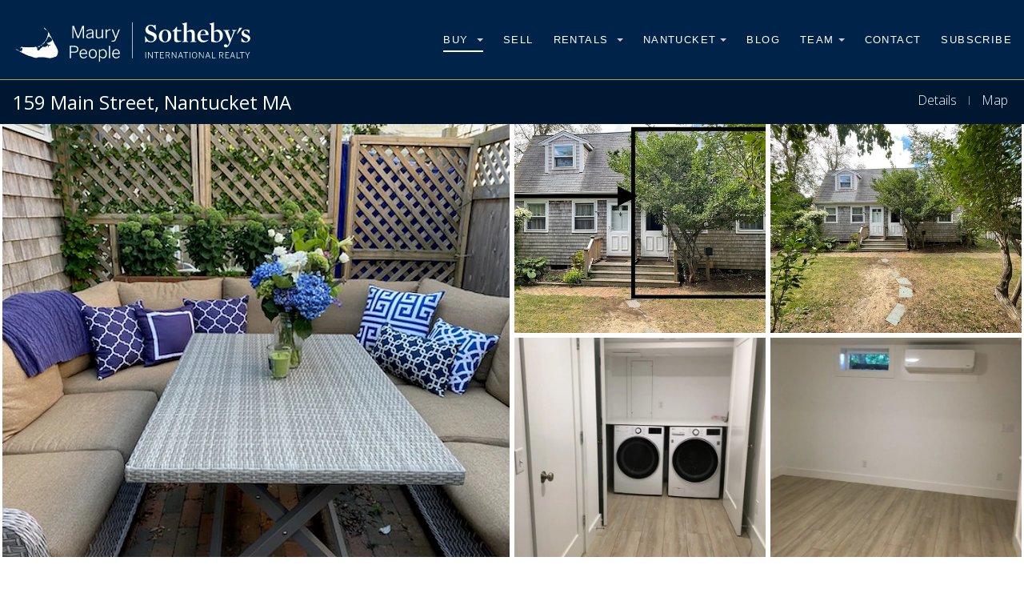

--- FILE ---
content_type: text/html; charset=utf-8
request_url: https://www.themaurypeople.com/nantucket-real-estate/property/88791-159-main-street-nantucket-ma
body_size: 8085
content:

<!DOCTYPE html>
<html lang="en-gb" dir="ltr"
	  class='com_iproperty view-property itemid-218 j31 mm-hover '>
<head>
<link rel="dns-prefetch" href="https://mpsir-rentals.com">
<link rel="dns-prefetch" href="https://www.google-analytics.com">
<link rel="dns-prefetch" href="https://themaurypeople-11079.kxcdn.com">
<link rel="dns-prefetch" href="https://www.google.com">
<link rel="preconnect" href="https://mpsir-rentals.com">
<link rel="preconnect" href="https://www.google-analytics.com">
<link rel="preconnect" href="https://themaurypeople-11079.kxcdn.com">


	<base href="https://www.themaurypeople.com/nantucket-real-estate/property/88791-159-main-street-nantucket-ma" />
	<meta http-equiv="content-type" content="text/html; charset=utf-8" />
	<meta name="robots" content="max-snippet:-1, max-image-preview:large, max-video-preview:-1" />
	<meta name="description" content="Property located at 159 Main Street, Nantucket, MA. This recently sold Condo listing is located in the Town area of Nantucket, Massachusetts." />
	<meta name="generator" content="Joomla! - Open Source Content Management" />
	<title>159 Main Street, Nantucket, MA | Recently Sold Property </title>
	<link href="https://themaurypeople-11079.kxcdn.com/templates/purity_iii/favicon.ico" rel="shortcut icon" type="image/vnd.microsoft.icon" />
	<link href="https://themaurypeople-11079.kxcdn.com/templates/purity_iii/css/bootstrap.css" rel="stylesheet" type="text/css" />
	<link href="https://themaurypeople-11079.kxcdn.com/templates/purity_iii/css/iproperty.css" rel="stylesheet" type="text/css" />
	<link href="https://themaurypeople-11079.kxcdn.com/templates/purity_iii/css/fancybox.css" rel="stylesheet" type="text/css" />
	<link href="//ajax.googleapis.com/ajax/libs/jqueryui/1.12.1/themes/smoothness/jquery-ui.css" rel="stylesheet" type="text/css" />
	<link href="https://themaurypeople-11079.kxcdn.com/components/com_mprent/calendar/jquery-ui.css" rel="stylesheet" type="text/css" />
	<link href="https://themaurypeople-11079.kxcdn.com/components/com_mprent/css/calendar.css" rel="stylesheet" type="text/css" />
	<link href="https://themaurypeople-11079.kxcdn.com/templates/system/css/system.css" rel="stylesheet" type="text/css" />
	<link href="https://themaurypeople-11079.kxcdn.com/templates/purity_iii/css/legacy-grid.css" rel="stylesheet" type="text/css" />
	<link href="https://themaurypeople-11079.kxcdn.com/plugins/system/t3/base-bs3/fonts/font-awesome/css/font-awesome.min.css" rel="stylesheet" type="text/css" />
	<link href="https://themaurypeople-11079.kxcdn.com/templates/purity_iii/css/template.css" rel="stylesheet" type="text/css" />
	<link href="https://themaurypeople-11079.kxcdn.com/templates/purity_iii/css/megamenu.css" rel="stylesheet" type="text/css" />
	<link href="https://themaurypeople-11079.kxcdn.com/templates/purity_iii/fonts/font-awesome/css/font-awesome.min.css" rel="stylesheet" type="text/css" />
	<link href="https://themaurypeople-11079.kxcdn.com/components/com_mprent/calendar/jquery-ui.theme.min.css" rel="stylesheet" type="text/css" />
	<link href="https://themaurypeople-11079.kxcdn.com/templates/purity_iii/css/custom.css" rel="stylesheet" type="text/css" />
	<link href="https://themaurypeople-11079.kxcdn.com/templates/purity_iii/css/responsive.css" rel="stylesheet" type="text/css" />
	<link href="https://themaurypeople-11079.kxcdn.com/templates/purity_iii/css/rental-icon.css" rel="stylesheet" type="text/css" />
	<style type="text/css">

 .cloaked_email span:before { content: attr(data-ep-a604c); } .cloaked_email span:after { content: attr(data-ep-b0a6b); } 

	</style>
	<script src="https://themaurypeople-11079.kxcdn.com/t3-assets/js/js-5c683-37945.js" type="30b0a3cce719d83593cd5ff0-text/javascript"></script>
	<script src="https://ajax.googleapis.com/ajax/libs/jqueryui/1.11.4/jquery-ui.min.js" type="30b0a3cce719d83593cd5ff0-text/javascript"></script>
	<script src="https://themaurypeople-11079.kxcdn.com/t3-assets/js/js-1140a-33400.js" type="30b0a3cce719d83593cd5ff0-text/javascript"></script>
	<script src="//maps.googleapis.com/maps/api/js?v=3.53&key=AIzaSyB-2coqGPTLHysPvREHwE8Tm9sKcx9k03M" type="30b0a3cce719d83593cd5ff0-text/javascript"></script>
	<script src="https://themaurypeople-11079.kxcdn.com/t3-assets/js/js-7be13-36823.js" type="30b0a3cce719d83593cd5ff0-text/javascript"></script>
	<script type="30b0a3cce719d83593cd5ff0-text/javascript">

			(function($){
				$(document).ready(function (){
					$('.has-context')
					.mouseenter(function (){
						$('.btn-group',$(this)).show();
					})
					.mouseleave(function (){
						$('.btn-group',$(this)).hide();
						$('.btn-group',$(this)).removeClass('open');
					});

					contextAction =function (cbId, task)
					{
						$('input[name="cid[]"]').removeAttr('checked');
						$('#' + cbId).attr('checked','checked');
						Joomla.submitbutton(task);
					}
				});
			})(jQuery);
			jQuery(function($){ initTooltips(); $("body").on("subform-row-add", initTooltips); function initTooltips (event, container) { container = container || document;$(container).find(".hasTooltip").tooltip({"html": true,"container": "body"});} });var ipmapoptions = {
        zoom: 13,
        lat: "41.282088",
        lon: "-70.109063",
        mapicon: "https://themaurypeople-11079.kxcdn.com/components/com_iproperty/assets/images/map/icon56.png",
        maxZoom: 21,
        places: false,
        kml: ""    
    };jQuery(window).load(function($){

                    ipPropertyMap.buildMap();

                });
 var emailProtector=emailProtector||{};emailProtector.addCloakedMailto=function(g,l){var h=document.querySelectorAll("."+g);for(i=0;i<h.length;i++){var b=h[i],k=b.getElementsByTagName("span"),e="",c="";b.className=b.className.replace(" "+g,"");for(var f=0;f<k.length;f++)for(var d=k[f].attributes,a=0;a<d.length;a++)0===d[a].nodeName.toLowerCase().indexOf("data-ep-a604c")&&(e+=d[a].value),0===d[a].nodeName.toLowerCase().indexOf("data-ep-b0a6b")&&(c=d[a].value+c);if(!c)break;b.innerHTML=e+c;if(!l)break;b.parentNode.href="mailto:"+e+c}}; 

	</script>
	<link rel="canonical" href="https://www.themaurypeople.com/nantucket-real-estate/property/88791-159-main-street-nantucket-ma" />
	<meta property="og:title" content="159 Main Street, Nantucket, MA" />
	<meta property="og:image" content="https://dvvjkgh94f2v6.cloudfront.net/d4677ff2/88791/83dcefb7.jpeg" />
	<meta property="og:url" content="https://www.themaurypeople.com/nantucket-real-estate/property/88791-159-main-street-nantucket-ma" />
	<meta property="og:site_name" content="Maury People Sotheby's International Realty" />
	<meta property="og:type" content="website" />
	<meta property="og:description" content="Location Location Location - Centrally Located Gem tucked away on upper Main Street  Wonderful space for several optimal end uses - Charming In Town Home  an Island Address Pied-a-Terre  Investors looking for Rental Income  Must See  Fantastic renovated lower level space w  tasteful full bath   laundry area  2nd Flr MBR w  access to attic storage - plenty of closets  Lovely Outdoor Patio Area to Relax   Entertain  Easy   Low Maintenance 3 Floors of Living all Steps to Town  Shopping  Restaurants   Bike Path OSh 1  326 GLA includes finished lower level w  full bath  laundry   large mutli use room     work place  gym  entertain area " />
	<link rel="preload" href="https://use.typekit.net/xgt7eqz.css"  type="css">
	<!-- Start: Google Structured Data -->
			
<script type="application/ld+json" data-type="gsd">
{
    "@context": "https://schema.org",
    "@type": "BreadcrumbList",
    "itemListElement": [
        {
            "@type": "ListItem",
            "position": 1,
            "name": "Home",
            "item": "https://www.themaurypeople.com/"
        },
        {
            "@type": "ListItem",
            "position": 2,
            "name": "Buy",
            "item": "https://www.themaurypeople.com/nantucket-real-estate"
        },
        {
            "@type": "ListItem",
            "position": 3,
            "name": "159 Main Street",
            "item": "https://www.themaurypeople.com/nantucket-real-estate/property/88791-159-main-street-nantucket-ma"
        }
    ]
}
</script>
			<!-- End: Google Structured Data -->

	
<!-- Google Tag Manager -->
<script type="30b0a3cce719d83593cd5ff0-text/javascript">(function(w,d,s,l,i){w[l]=w[l]||[];w[l].push({'gtm.start':
new Date().getTime(),event:'https://themaurypeople-11079.kxcdn.com/gtm.js'});var f=d.getElementsByTagName(s)[0],
j=d.createElement(s),dl=l!='dataLayer'?'&l='+l:'';j.async=true;j.src=
'https://www.googletagmanager.com/gtm.js?id='+i+dl;f.parentNode.insertBefore(j,f);
})(window,document,'script','dataLayer','GTM-PKLHLD4M');</script>
<!-- End Google Tag Manager -->

<!-- META FOR IOS & HANDHELD -->


	<meta name="viewport" content="width=device-width, initial-scale=1.0, maximum-scale=1.0, user-scalable=no"/>

	<style type="text/stylesheet">

		@-webkit-viewport   { width: device-width; }

		@-moz-viewport      { width: device-width; }

		@-ms-viewport       { width: device-width; }

		@-o-viewport        { width: device-width; }

		@viewport           { width: device-width; }

	</style>

	<script type="30b0a3cce719d83593cd5ff0-text/javascript">

		//<![CDATA[

		if (navigator.userAgent.match(/IEMobile\/10\.0/)) {

			var msViewportStyle = document.createElement("style");

			msViewportStyle.appendChild(

				document.createTextNode("@-ms-viewport{width:auto!important}")

			);

			document.getElementsByTagName("head")[0].appendChild(msViewportStyle);

		}

		//]]>

	</script>


<meta name="HandheldFriendly" content="true"/>

<meta name="apple-mobile-web-app-capable" content="YES"/>

<!-- //META FOR IOS & HANDHELD -->









<link rel="stylesheet" href="https://use.typekit.net/xgt7eqz.css">

<!-- Le HTML5 shim and media query for IE8 support -->

<!--[if lt IE 9]>

<script src="//html5shim.googlecode.com/svn/trunk/html5.js"></script>

<script type="text/javascript" src="/plugins/system/t3/base-bs3/js/respond.min.js"></script>

<![endif]-->



<!-- You can add Google Analytics here or use T3 Injection feature -->



<!--[if lt IE 9]>

<link rel="stylesheet" href="/templates/purity_iii/css/ie8.css" type="text/css" />

<![endif]-->


	<!--templateadjust-->
<link href="https://fonts.googleapis.com/css?family=Open+Sans:300,400|Oswald" rel="stylesheet">

</head>
<!-- Google tag (gtag.js) -->
<script async src="https://www.googletagmanager.com/gtag/js?id=G-BZ1QDXT5MV" type="30b0a3cce719d83593cd5ff0-text/javascript"></script>
<script type="30b0a3cce719d83593cd5ff0-text/javascript">
  window.dataLayer = window.dataLayer || [];
  function gtag(){dataLayer.push(arguments);}
  gtag('js', new Date());

  gtag('config', 'G-BZ1QDXT5MV');
</script>
<body><!-- Google Tag Manager (noscript) -->
<noscript><iframe src="https://www.googletagmanager.com/ns.html?id=GTM-PKLHLD4M"
height="0" width="0" style="display:none;visibility:hidden"></iframe></noscript>
<!-- End Google Tag Manager (noscript) -->

<div class="t3-wrapper"> <!-- Need this wrapper for off-canvas menu. Remove if you don't use of-canvas -->



  
<!-- MAIN NAVIGATION -->
<header id="t3-mainnav" class="wrap navbar navbar-default t3-mainnav tophead">

	<!-- OFF-CANVAS -->
		<!-- //OFF-CANVAS -->

	<div class="container" style="overflow: visible;">

		<!-- NAVBAR HEADER -->
		<div class="navbar-header col-sm-12 col-md-12 col-lg-3 col-xl-3">

			<!-- LOGO -->
			<div class="logo logo-image col-sm-10 ">
				<div class="logo-image">
					<a href="/" title="Maury People Sotheby's International Realty">
													<img class="logo-img nolazy" src="https://themaurypeople-11079.kxcdn.com/images/maury-logo-white.svg" alt="Maury People Sotheby's International Realty" style="width: auto;" />
						
												
						<span>Maury People Sotheby's International Realty</span>
					</a>
				</div>
			</div>
			<!-- //LOGO -->

											<button type="button" class="navbar-toggle" data-toggle="collapse" data-target=".t3-navbar-collapse" >
					<i class="fa fa-bars"><div class="adahide">menu</div></i>
				</button>
			
	  
		</div>
		<!-- //NAVBAR HEADER -->
		<div class="col-sm-12 col-md-12 col-lg-9 col-xl-9 ">
		<!-- NAVBAR MAIN -->
				<nav class="t3-navbar-collapse navbar-collapse collapse"></nav>
		
		<nav class="t3-navbar navbar-collapse collapse">
			<div  class="t3-megamenu animate slide"  data-duration="300" data-responsive="true">
<ul itemscope itemtype="http://www.schema.org/SiteNavigationElement" class="nav navbar-nav level0">
<li itemprop='name' class="current active dropdown mega mega-align-left" data-id="218" data-level="1" data-alignsub="left">
<a itemprop='url' class=" dropdown-toggle"  href="/nantucket-real-estate"   data-target="#" data-toggle="dropdown">Buy <em class="caret"></em></a>

<div class="nav-child dropdown-menu mega-dropdown-menu"  style="width: 250px"  data-width="250"><div class="mega-dropdown-inner">
<div class="row">
<div class="col-xs-12 mega-col-nav" data-width="12"><div class="mega-inner">
<ul itemscope itemtype="http://www.schema.org/SiteNavigationElement" class="mega-nav level1">
<li itemprop='name' class="active" data-id="322" data-level="2">
<a itemprop='url' class=""  href="/nantucket-real-estate"   data-target="#">Search All Nantucket Real Estate</a>

</li>
<li itemprop='name'  data-id="234" data-level="2">
<a itemprop='url' class=""  href="/nantucket-real-estate/our-listings"   data-target="#">Our Exclusive Listings </a>

</li>
<li itemprop='name'  data-id="339" data-level="2">
<a itemprop='url' class=""  href="/virtual-tours"   data-target="#">Virtual Tours</a>

</li>
<li itemprop='name'  data-id="296" data-level="2">
<a itemprop='url' class=""  href="/nantucket-real-estate/recently-sold"   data-target="#">Recently Sold </a>

</li>
<li itemprop='name'  data-id="433" data-level="2">
<a itemprop='url' class=""  href="/nantucket-real-estate-market"   data-target="#">Research</a>

</li>
</ul>
</div></div>
</div>
</div></div>
</li>
<li itemprop='name'  data-id="432" data-level="1">
<a itemprop='url' class=" selllink"  href="/sell-with-us"   data-target="#">Sell </a>

</li>
<li itemprop='name' class="dropdown mega" data-id="293" data-level="1">
<a itemprop='url' class=" dropdown-toggle"  href="/nantucket-rentals"   data-target="#" data-toggle="dropdown">Rentals  <em class="caret"></em></a>

<div class="nav-child dropdown-menu mega-dropdown-menu"  style="width: 220px"  data-width="220"><div class="mega-dropdown-inner">
<div class="row">
<div class="col-xs-12 mega-col-nav" data-width="12"><div class="mega-inner">
<ul itemscope itemtype="http://www.schema.org/SiteNavigationElement" class="mega-nav level1">
<li itemprop='name'  data-id="312" data-level="2">
<a itemprop='url' class=""  href="/nantucket-rentals"   data-target="#">Search All Nantucket Rentals</a>

</li>
<li itemprop='name'  data-id="458" data-level="2">
<a itemprop='url' class=""  href="/nantucket-rentals/rental-request-form"   data-target="#">Rental Request Form </a>

</li>
</ul>
</div></div>
</div>
</div></div>
</li>
<li itemprop='name' class="dropdown mega" data-id="263" data-level="1">
<a itemprop='url' class=" dropdown-toggle"  href="#"   data-target="#" data-toggle="dropdown">Nantucket<em class="caret"></em></a>

<div class="nav-child dropdown-menu mega-dropdown-menu"  ><div class="mega-dropdown-inner">
<div class="row">
<div class="col-xs-12 mega-col-nav" data-width="12"><div class="mega-inner">
<ul itemscope itemtype="http://www.schema.org/SiteNavigationElement" class="mega-nav level1">
<li itemprop='name'  data-id="268" data-level="2">
<a itemprop='url' class=""  href="/nantucket/main-street-webcam"   data-target="#">Main Street Webcam </a>

</li>
<li itemprop='name'  data-id="323" data-level="2">
<a itemprop='url' class=""  href="/nantucket/island-neighborhoods"   data-target="#">Island Neighborhoods </a>

</li>
<li itemprop='name'  data-id="472" data-level="2">
<a itemprop='url' class=""  href="/blog/nantucket-portfolio-and-summer-guide"   data-target="#">Nantucket Portfolio and Summer Guide</a>

</li>
</ul>
</div></div>
</div>
</div></div>
</li>
<li itemprop='name'  data-id="223" data-level="1">
<a itemprop='url' class=""  href="/blog"   data-target="#">Blog </a>

</li>
<li itemprop='name' class="dropdown mega" data-id="298" data-level="1">
<a itemprop='url' class=" dropdown-toggle"  href="/nantucket-real-estate-agent"   data-target="#" data-toggle="dropdown">Team<em class="caret"></em></a>

<div class="nav-child dropdown-menu mega-dropdown-menu"  style="width: 220px"  data-width="220"><div class="mega-dropdown-inner">
<div class="row">
<div class="col-xs-12 mega-col-nav" data-width="12"><div class="mega-inner">
<ul itemscope itemtype="http://www.schema.org/SiteNavigationElement" class="mega-nav level1">
<li itemprop='name'  data-id="470" data-level="2">
<a itemprop='url' class=""  href="/about-mpsir"   data-target="#">About Us</a>

</li>
<li itemprop='name'  data-id="299" data-level="2">
<a itemprop='url' class=""  href="/nantucket-real-estate-agent"   data-target="#">Agents and Brokers</a>

</li>
<li itemprop='name'  data-id="300" data-level="2">
<a itemprop='url' class=""  href="/sotheby-s-international-realty"   data-target="#">Sotheby's International Realty</a>

</li>
</ul>
</div></div>
</div>
</div></div>
</li>
<li itemprop='name'  data-id="240" data-level="1">
<a itemprop='url' class=""  href="/contact"   data-target="#">Contact </a>

</li>
<li itemprop='name'  data-id="456" data-level="1">
<a itemprop='url' class=""  href="/?Itemid=311"   data-target="#">Subscribe</a>

</li>
</ul>
</div>

			
			<ul itemscope=""  class="nav navbar-nav level0">
			<li itemprop="name" class="logintop" >
	
		
		</li>
	</ul>
		</nav>
		
		</div>
    <!-- //NAVBAR MAIN -->

	</div>
</header>
<!-- //MAIN NAVIGATION -->




<span id="more"></span>

  












	
	
	
		
	
	
  	
  
  

  


<!--<div id="t3-mainbody" class="container t3-mainbody">
	
	
	
	

	<div class="row">

		
		<div id="t3-content" class="t3-content col-xs-12">-->
						
						
			<div id="exheader" class="exheader"><div class="container">
<div class="col-sm-12 col-md-6 col-lg-6 col-xl-7 col-xxl-6 "><h1>159 Main Street, Nantucket MA</h1></div>
	<div class="exmenu hidden-phone col-sm-12 col-md-6 col-lg-6 col-xl-5 col-xxl-6 pull-right hidden-phone"> <a class="stop" href="javascript:;" atop="#details">Details</a><span class="exmenudash"></span><a class="stop"href="javascript:;" atop="#map">Map</a> </div>

</div></div>
<div class="col-sm-12  searchfloat" style="padding: 0px; ">
<div class="sectionex mbr-gallery" id="gallery"><div >
   
    

	
<div id="ip-image-tab">
						<div id="gal21" class="mbr-gallery-item2 mbr-gallery-item--p1  col-sm-3 col-md-3 col-lg-3 col-xl-3 col-xxl-3 ">
                        <a href="https://themaurypeople-11079.kxcdn.com/cdn-cgi/image/width=1400,fit=cover,quality=80,format=auto/https://dvvjkgh94f2v6.cloudfront.net/d4677ff2/88791/83dcefb7.jpeg?date=12" data-fancybox="gallery" data-thumb="https://themaurypeople-11079.kxcdn.com/cdn-cgi/image/width=100,sharpen=2,fit=cover,quality=80,format=auto/https://dvvjkgh94f2v6.cloudfront.net/d4677ff2/88791/83dcefb7.jpeg?date=12"  title="">
                            <img src="https://themaurypeople-11079.kxcdn.com/cdn-cgi/image/width=1400,sharpen=2,fit=cover,quality=80,format=auto/https://dvvjkgh94f2v6.cloudfront.net/d4677ff2/88791/83dcefb7.jpeg?date=12" alt="159 Main Street Nantucket MA" />
                        </a></div>
						<div id="gal22" class="mbr-gallery-item2 mbr-gallery-item--p1  col-sm-3 col-md-3 col-lg-3 col-xl-3 col-xxl-3 ">
                        <a href="https://themaurypeople-11079.kxcdn.com/cdn-cgi/image/width=1400,fit=cover,quality=80,format=auto/https://dvvjkgh94f2v6.cloudfront.net/d4677ff2/88791/1ad5be0d.jpeg?date=12" data-fancybox="gallery" data-thumb="https://themaurypeople-11079.kxcdn.com/cdn-cgi/image/width=100,sharpen=2,fit=cover,quality=80,format=auto/https://dvvjkgh94f2v6.cloudfront.net/d4677ff2/88791/1ad5be0d.jpeg?date=12"  title="">
                            <img src="https://themaurypeople-11079.kxcdn.com/cdn-cgi/image/width=1400,sharpen=2,fit=cover,quality=80,format=auto/https://dvvjkgh94f2v6.cloudfront.net/d4677ff2/88791/1ad5be0d.jpeg?date=12" alt="159 Main Street Nantucket MA" />
                        </a></div>
						<div id="gal23" class="mbr-gallery-item2 mbr-gallery-item--p1  col-sm-3 col-md-3 col-lg-3 col-xl-3 col-xxl-3 ">
                        <a href="https://themaurypeople-11079.kxcdn.com/cdn-cgi/image/width=1400,fit=cover,quality=80,format=auto/https://dvvjkgh94f2v6.cloudfront.net/d4677ff2/88791/6dd28e9b.jpeg?date=12" data-fancybox="gallery" data-thumb="https://themaurypeople-11079.kxcdn.com/cdn-cgi/image/width=100,sharpen=2,fit=cover,quality=80,format=auto/https://dvvjkgh94f2v6.cloudfront.net/d4677ff2/88791/6dd28e9b.jpeg?date=12"  title="">
                            <img src="https://themaurypeople-11079.kxcdn.com/cdn-cgi/image/width=1400,sharpen=2,fit=cover,quality=80,format=auto/https://dvvjkgh94f2v6.cloudfront.net/d4677ff2/88791/6dd28e9b.jpeg?date=12" alt="159 Main Street Nantucket MA" />
                        </a></div>
						<div id="gal24" class="mbr-gallery-item2 mbr-gallery-item--p1  col-sm-3 col-md-3 col-lg-3 col-xl-3 col-xxl-3 ">
                        <a href="https://themaurypeople-11079.kxcdn.com/cdn-cgi/image/width=1400,fit=cover,quality=80,format=auto/https://dvvjkgh94f2v6.cloudfront.net/d4677ff2/88791/f3b61b38.jpeg?date=12" data-fancybox="gallery" data-thumb="https://themaurypeople-11079.kxcdn.com/cdn-cgi/image/width=100,sharpen=2,fit=cover,quality=80,format=auto/https://dvvjkgh94f2v6.cloudfront.net/d4677ff2/88791/f3b61b38.jpeg?date=12"  title="">
                            <img src="https://themaurypeople-11079.kxcdn.com/cdn-cgi/image/width=1400,sharpen=2,fit=cover,quality=80,format=auto/https://dvvjkgh94f2v6.cloudfront.net/d4677ff2/88791/f3b61b38.jpeg?date=12" alt="159 Main Street Nantucket MA" />
                        </a></div>
						<div id="gal25" class="mbr-gallery-item2 mbr-gallery-item--p1  col-sm-3 col-md-3 col-lg-3 col-xl-3 col-xxl-3 ">
                        <a href="https://themaurypeople-11079.kxcdn.com/cdn-cgi/image/width=1400,fit=cover,quality=80,format=auto/https://dvvjkgh94f2v6.cloudfront.net/d4677ff2/88791/84b12bae.jpeg?date=12" data-fancybox="gallery" data-thumb="https://themaurypeople-11079.kxcdn.com/cdn-cgi/image/width=100,sharpen=2,fit=cover,quality=80,format=auto/https://dvvjkgh94f2v6.cloudfront.net/d4677ff2/88791/84b12bae.jpeg?date=12"  title="">
                            <img src="https://themaurypeople-11079.kxcdn.com/cdn-cgi/image/width=1400,sharpen=2,fit=cover,quality=80,format=auto/https://dvvjkgh94f2v6.cloudfront.net/d4677ff2/88791/84b12bae.jpeg?date=12" alt="159 Main Street Nantucket MA" />
                        </a></div>
						<div id="gal26" class="mbr-gallery-item2 mbr-gallery-item--p1  col-sm-3 col-md-3 col-lg-3 col-xl-3 col-xxl-3 ">
                        <a href="https://themaurypeople-11079.kxcdn.com/cdn-cgi/image/width=1400,fit=cover,quality=80,format=auto/https://dvvjkgh94f2v6.cloudfront.net/d4677ff2/88791/1db87a14.jpeg?date=12" data-fancybox="gallery" data-thumb="https://themaurypeople-11079.kxcdn.com/cdn-cgi/image/width=100,sharpen=2,fit=cover,quality=80,format=auto/https://dvvjkgh94f2v6.cloudfront.net/d4677ff2/88791/1db87a14.jpeg?date=12"  title="">
                            <img src="https://themaurypeople-11079.kxcdn.com/cdn-cgi/image/width=1400,sharpen=2,fit=cover,quality=80,format=auto/https://dvvjkgh94f2v6.cloudfront.net/d4677ff2/88791/1db87a14.jpeg?date=12" alt="159 Main Street Nantucket MA" />
                        </a></div>
						<div style="display: none; class="mbr-gallery-item2 mbr-gallery-item--p1 ">
                        <a href="https://themaurypeople-11079.kxcdn.com/cdn-cgi/image/width=1400,fit=cover,quality=80,format=auto/https://dvvjkgh94f2v6.cloudfront.net/d4677ff2/88791/6abf4a82.jpeg?date=12" data-fancybox="gallery" data-thumb="https://themaurypeople-11079.kxcdn.com/cdn-cgi/image/width=100,sharpen=2,fit=cover,quality=80,format=auto/https://dvvjkgh94f2v6.cloudfront.net/d4677ff2/88791/6abf4a82.jpeg?date=12"  title="">
                            <img class="lazybox" data-src="https://themaurypeople-11079.kxcdn.com/cdn-cgi/image/width=1000,sharpen=2,fit=cover,quality=80,format=auto/https://dvvjkgh94f2v6.cloudfront.net/d4677ff2/88791/6abf4a82.jpeg?date=12" alt="159 Main Street Nantucket MA" />
                        </a></div>
						<div style="display: none; class="mbr-gallery-item2 mbr-gallery-item--p1 ">
                        <a href="https://themaurypeople-11079.kxcdn.com/cdn-cgi/image/width=1400,fit=cover,quality=80,format=auto/https://dvvjkgh94f2v6.cloudfront.net/d4677ff2/88791/fa005713.jpeg?date=12" data-fancybox="gallery" data-thumb="https://themaurypeople-11079.kxcdn.com/cdn-cgi/image/width=100,sharpen=2,fit=cover,quality=80,format=auto/https://dvvjkgh94f2v6.cloudfront.net/d4677ff2/88791/fa005713.jpeg?date=12"  title="">
                            <img class="lazybox" data-src="https://themaurypeople-11079.kxcdn.com/cdn-cgi/image/width=1000,sharpen=2,fit=cover,quality=80,format=auto/https://dvvjkgh94f2v6.cloudfront.net/d4677ff2/88791/fa005713.jpeg?date=12" alt="159 Main Street Nantucket MA" />
                        </a></div>
						<div style="display: none; class="mbr-gallery-item2 mbr-gallery-item--p1 ">
                        <a href="https://themaurypeople-11079.kxcdn.com/cdn-cgi/image/width=1400,fit=cover,quality=80,format=auto/https://dvvjkgh94f2v6.cloudfront.net/d4677ff2/88791/8d076785.jpeg?date=12" data-fancybox="gallery" data-thumb="https://themaurypeople-11079.kxcdn.com/cdn-cgi/image/width=100,sharpen=2,fit=cover,quality=80,format=auto/https://dvvjkgh94f2v6.cloudfront.net/d4677ff2/88791/8d076785.jpeg?date=12"  title="">
                            <img class="lazybox" data-src="https://themaurypeople-11079.kxcdn.com/cdn-cgi/image/width=1000,sharpen=2,fit=cover,quality=80,format=auto/https://dvvjkgh94f2v6.cloudfront.net/d4677ff2/88791/8d076785.jpeg?date=12" alt="159 Main Street Nantucket MA" />
                        </a></div>
						<div style="display: none; class="mbr-gallery-item2 mbr-gallery-item--p1 ">
                        <a href="https://themaurypeople-11079.kxcdn.com/cdn-cgi/image/width=1400,fit=cover,quality=80,format=auto/https://dvvjkgh94f2v6.cloudfront.net/d4677ff2/88791/a15d25e1.jpeg?date=12" data-fancybox="gallery" data-thumb="https://themaurypeople-11079.kxcdn.com/cdn-cgi/image/width=100,sharpen=2,fit=cover,quality=80,format=auto/https://dvvjkgh94f2v6.cloudfront.net/d4677ff2/88791/a15d25e1.jpeg?date=12"  title="">
                            <img class="lazybox" data-src="https://themaurypeople-11079.kxcdn.com/cdn-cgi/image/width=1000,sharpen=2,fit=cover,quality=80,format=auto/https://dvvjkgh94f2v6.cloudfront.net/d4677ff2/88791/a15d25e1.jpeg?date=12" alt="159 Main Street Nantucket MA" />
                        </a></div>
						<div style="display: none; class="mbr-gallery-item2 mbr-gallery-item--p1 ">
                        <a href="https://themaurypeople-11079.kxcdn.com/cdn-cgi/image/width=1400,fit=cover,quality=80,format=auto/https://dvvjkgh94f2v6.cloudfront.net/d4677ff2/88791/d65a1577.jpeg?date=12" data-fancybox="gallery" data-thumb="https://themaurypeople-11079.kxcdn.com/cdn-cgi/image/width=100,sharpen=2,fit=cover,quality=80,format=auto/https://dvvjkgh94f2v6.cloudfront.net/d4677ff2/88791/d65a1577.jpeg?date=12"  title="">
                            <img class="lazybox" data-src="https://themaurypeople-11079.kxcdn.com/cdn-cgi/image/width=1000,sharpen=2,fit=cover,quality=80,format=auto/https://dvvjkgh94f2v6.cloudfront.net/d4677ff2/88791/d65a1577.jpeg?date=12" alt="159 Main Street Nantucket MA" />
                        </a></div><div class="clear ip-image-tabImage"></div></div><div style="display: none;"></div><script type="30b0a3cce719d83593cd5ff0-text/javascript">
    jQuery(document).ready(function() {
        jQuery('#gal21').addClass('col-sm-12 col-md-12 col-lg-6 col-xl-6 col-xxl-6 gal21').removeClass('col-sm-6 col-md-6 col-lg-4 col-xl-3 col-xxl-3');
    });
    
</script>    
<script type="30b0a3cce719d83593cd5ff0-text/javascript">
      Fancybox.bind('[data-fancybox="gallery"]', {
       Hash: false,
        Thumbs: false,

        compact: false,

        contentClick: "toggleCover",
        wheel : "slide",

        Toolbar: {
          display: {
            left: [],
            middle: [],
            right: ["close"],
          },
        },

        Images: {
          Panzoom: {
            panMode: "mousemove",
            mouseMoveFactor: 1.1,
            mouseMoveFriction: 0.12
          },
        },
      });    
    </script> 
    <div class="detailswrap">
	 <div class="clearfix"></div><br>
<a class="exshowmore photobutton" href="javascript:;" data-fancybox-trigger="gallery" data-fancybox-index="0"><i class="fa fa-photo"></i> 11 Photos</a>
 
    
    
    </div>


</div>
</div>
<div class="container2">
<div class="sectionex descript" id="details"><div class="container2">
<div class="detailswrap"><div class="exdetailslg"><dd>SOLD</dd></div><div class="exdetailslg"><dd >$1,000,000</dd></div>


	</div>
<div class="detailswrap">
	<div class="exdetailslg"><dd >1</dd><dt>BEDROOMS</dt></div><div class="exdetailslg"><dd >3</dd><dt>BATHROOMS</dt></div><div class="exdetailslg"><dd >4</dd><dt>ROOMS</dt></div><div class="exdetailslg"><dd >Condo</dd><dt>PROPERTY TYPE</dt></div><div class="exdetailslg"><dd >Town</dd><dt>AREA</dt></div></div>


        <div style="padding-bottom: 10px;" class="pull-left ip-desc-wrapper">



            <p>Location Location Location - Centrally Located Gem tucked away on upper Main Street. Wonderful space for several optimal end uses - Charming In Town Home, an Island Address/Pied-a-Terre, Investors looking for Rental Income. Must See! Fantastic renovated lower level space w/ tasteful full bath & laundry area. 2nd Flr MBR w/ access to attic storage - plenty of closets. Lovely Outdoor Patio Area to Relax & Entertain. Easy ~ Low Maintenance 3 Floors of Living all Steps to Town, Shopping, Restaurants & Bike Path!</p><p>OSh</p><p>(1, 326 GLA includes finished lower level w/ full bath, laundry & large mutli use room ... work place, gym, entertain area)</p><p></p>


        </div>

	<div class="col-sm-12 col-md-12 col-lg-12 col-xl-12 col-xxl-9 searchfloat margin-top">
		
		<div class="clearfix"></div>
	
	
	<div class="amenwrapper" style="overflow: hidden; margin-bottom: 5px; margin-top: 5px;">
		



<div class="details-right">



        <dl class="clearfix col-sm-12 col-md-4 col-lg-6 col-xl-3 col-xxl-3 itemcontainer">



		<div class="ip-mapright3">



            <dt class="pull-left">LINK ID</dt>



            <dd class="pull-right">88791</dd>



			</div>



        </dl>



        <dl class="clearfix col-sm-12 col-md-4 col-lg-6 col-xl-3 col-xxl-3 itemcontainer">



		<div class="ip-mapright3">



            <dt class="pull-left">Rooms</dt>



            <dd class="pull-right">4</dd>



			</div>



        </dl>



        <dl class="clearfix col-sm-12 col-md-4 col-lg-6 col-xl-3 col-xxl-3 itemcontainer">



		<div class="ip-mapright3">



            <dt class="pull-left">Type</dt>



            <dd class="pull-right">Condo</dd>



			</div>



        </dl><dl class="clearfix col-sm-12 col-md-4 col-lg-6 col-xl-3 col-xxl-3 itemcontainer">



		<div class="ip-mapright3">



            <dt class="pull-left"><dt class="pull-left">Type</dt><dd class="pull-right">Condo</dd></div></dl> <dl class="clearfix col-sm-12 col-md-4 col-lg-6 col-xl-3 col-xxl-3 itemcontainer">



		<div class="ip-mapright3">



            <dt class="pull-left">Water</dt>



            <dd class="pull-right">Town</dd>



			</div>



        </dl> <dl class="clearfix col-sm-12 col-md-4 col-lg-6 col-xl-3 col-xxl-3 itemcontainer">



		<div class="ip-mapright3">



            <dt class="pull-left">Sewer</dt>



            <dd class="pull-right">Twn</dd>



			</div>



        </dl> <dl class="clearfix col-sm-12 col-md-4 col-lg-6 col-xl-3 col-xxl-3 itemcontainer">



		<div class="ip-mapright3">



            <dt class="pull-left">Ft<sup>2</sup></dt>



            <dd class="pull-right">1,326</dd>



			</div>



        </dl> <dl class="clearfix col-sm-12 col-md-4 col-lg-6 col-xl-3 col-xxl-3 itemcontainer">



		<div class="ip-mapright3">



            <dt class="pull-left">Year Built</dt>



            <dd class="pull-right">1960</dd>



			</div>



        </dl> <dl class="clearfix col-sm-12 col-md-4 col-lg-6 col-xl-3 col-xxl-3 itemcontainer">



		<div class="ip-mapright3">



            <dt class="pull-left">Floor</dt>



            <dd class="pull-right">3</dd>



			</div>



        </dl> <dl class="clearfix col-sm-12 col-md-4 col-lg-6 col-xl-3 col-xxl-3 itemcontainer">



		<div class="ip-mapright3">



            <dt class="pull-left">Zoning</dt>



            <dd class="pull-right">R10</dd>



			</div>



        </dl></div><div class="clearfix"></div>


	<div class="clearfix"></div>
	 
	</div>
         
	</div>



 <div class="detailswrap">
	 <div  class="exshow-more exshowmore"><a id="#details">Show More</a></div></div>

	
	
	
</div>
	
</div>


<div class="sectionex" style="margin-bottom: 20px;" id="map">
	
<div id="ip-map-canvas"  ></div></div>


</div>
</div>
	


	
	



 
   
   </div>
<div class="ip-after-property"></div>



<!--<script src="//code.listtrac.com/monitor.ashx?acct=x_101110&callback=logview&nonjq=1" type="text/javascript" async defer></script>
        <script type="text/javascript">var logview = function(){_LT._trackEvent(_eventType.view, '88791', '02554');}

</script>-->
		<!--</div>
	

	</div>
</div> -->

    
<!-- NAV HELPER -->
<nav class="wrap t3-navhelper ">
	<div class="container">
		
	</div>
</nav>
<!-- //NAV HELPER -->

  
<!-- BACK TOP TOP BUTTON -->
<div aria-label="Back To Top" id="back-to-top" data-spy="affix" data-offset-top="300" class="back-to-top hidden-xs hidden-sm affix-top">
  <button class="btn btn-primary" title="Back to Top"><i class="fa fa-caret-up"><div class="adahide">Back To Top</div></i></button>
</div>
<script type="30b0a3cce719d83593cd5ff0-text/javascript">
(function($) {
	// Back to top
	$('#back-to-top').on('click', function(){
		$("html, body").animate({scrollTop: 0}, 500);
		return false;
	});
    $(window).load(function(){
        // hide button to top if the document height not greater than window height*2;using window load for more accurate calculate.    
        if ((parseInt($(window).height())*2)>(parseInt($(document).height()))) {
            $('#back-to-top').hide();
        } 
    });
})(jQuery);
</script>
<!-- BACK TO TOP BUTTON --> 



<div class="homesearch footer-logo-wrap"><div class="footer-logo2"><img class="logo-img" src="https://themaurypeople-11079.kxcdn.com/images/vert-logo-2.png" alt="Maury People Sotheby's International Realty"></div></div>
<!-- FOOTER -->
<footer id="t3-footer" class="wrap t3-footer">
<div class="container"><div class="searchfloat detailswrap">
			<!-- FOOTER SPOTLIGHT x-->
		
				<!-- SPOTLIGHT -->
	<div class="t3-spotlight t3-footer-sl  ">
					<div class=" col-lg-12 col-md-12 col-sm-12 col-xs-12">
								<div class="t3-module module " id="Mod124"><div class="module-inner"><div class="module-ct">

<div class="custom"  >
	<h3>Maury People Sotheby's International Realty</h3>
<p>37 Main Street, Nantucket, MA 02554 | (508) 228-1881 <span class="hidden-phone">|</span> <a href="javascript:/* This email address is being protected from spambots.*/"><span class="cloaked_email ep_5b215bea"><span data-ep-b0a6b="" data-ep-a604c="&#105;n&#102;&#111;"><span data-ep-a604c="&#64;m&#97;&#117;" data-ep-b0a6b=".&#99;&#111;m"><span data-ep-a604c="r&#121;&#112;e" data-ep-b0a6b="&#111;&#112;&#108;&#101;"></span></span></span></span><span class="cloaked_email ep_a3e16691" style="display:none;"><span data-ep-b0a6b="" data-ep-a604c="i&#110;&#102;o"><span data-ep-a604c="&#64;m&#97;&#117;" data-ep-b0a6b=".&#99;&#111;&#109;"><span data-ep-b0a6b="&#111;p&#108;e" data-ep-a604c="&#114;&#121;&#112;&#101;"></span></span></span></span></a><script type="30b0a3cce719d83593cd5ff0-text/javascript">emailProtector.addCloakedMailto("ep_a3e16691", 1);</script></p></div>
</div></div></div><div class="t3-module module col-sm-12 col-md-12 col-lg-12 col-xl-12 col-xxl-12  " id="Mod134"><div class="module-inner"><div class="module-ct">

<div class="custom col-sm-12 col-md-12 col-lg-12 col-xl-12 col-xxl-12 "  >
	<p><br /><br /></p>
<div class=" footer-menu">
<div class="wrapper-icon">
<ul class="social-icons icon-flat icon-zoom list-unstyled list-inline">
<li>
<div class="adahide">facebook</div>
</li>
<li>
<div class="adahide">vimeo</div>
</li>
<li>
<div class="adahide">Instagram</div>
</li>
</ul>
</div>
</div></div>
</div></div></div><div class="t3-module module  footer-menu hidden-phone " id="Mod133"><div class="module-inner"><div class="module-ct">












<ul class="">

<li class="item-218 current active parent"><a href="/nantucket-real-estate" >Buy</a></li><li class="item-432"><a href="/sell-with-us" class=" selllink">Sell</a></li><li class="item-293 parent"><a href="/nantucket-rentals" >Rentals </a></li><li class="item-263 parent"><a href="#" >Nantucket</a></li><li class="item-223"><a href="/blog" >Blog</a></li><li class="item-298 parent"><a href="/nantucket-real-estate-agent" >Team</a></li><li class="item-240"><a href="/contact" >Contact</a></li><li class="item-456"><a href="/?Itemid=311" >Subscribe</a></li></ul>

</div></div></div>
							</div>
			</div>
<!-- SPOTLIGHT -->
		
		<!-- //FOOTER SPOTLIGHT -->
	
	<section class="t3-copyright">
		<div class="container">
			
				<div class="col-md-12 copyright "><p>© 2026 Destination Realty Corp. All rights reserved.</p>
					

<div class="custom"  >
	<p>Sotheby's International Realty® and the Sotheby's International Realty Logo are service marks licensed to Sotheby's International Realty Affiliates LLC and used with permission. Destination Realty Corp. fully supports the principles of the Fair Housing Act and the Equal Opportunity Act. Each franchise is independently owned and operated. Any services or products provided by independently owned and operated franchisees are not provided by, affiliated with or related to Sotheby's International Realty Affiliates LLC nor any of its affiliated companies.</p>
<p><a title="Visit Sotheby's" href="https://www.sir.com" target="_blank" rel="noopener noreferrer">Visit Sotheby's International Realty</a></p>
<p></p>
<p><a title="Visit Sotheby's" href="/privacy" target="_blank" rel="noopener noreferrer nofollow noindex">Privacy Policy</a></p></div>

         
				
				
			</div>
		</div>
	</section>
	</div></div>
	
</footer>
  	   <!-- Global site tag (gtag.js) - Google Analytics -->
<script async src="https://www.googletagmanager.com/gtag/js?id=UA-6230673-2" type="30b0a3cce719d83593cd5ff0-text/javascript"></script>
<script type="30b0a3cce719d83593cd5ff0-text/javascript">
  window.dataLayer = window.dataLayer || [];
  function gtag(){dataLayer.push(arguments);}
  gtag('js', new Date());

  gtag('config', 'UA-6230673-2');
</script>


	

	
	

</div>

<script src="/cdn-cgi/scripts/7d0fa10a/cloudflare-static/rocket-loader.min.js" data-cf-settings="30b0a3cce719d83593cd5ff0-|49" defer></script></body>

</html>

--- FILE ---
content_type: text/css
request_url: https://themaurypeople-11079.kxcdn.com/templates/purity_iii/css/responsive.css
body_size: 7494
content:
off:root {
  --blue: #007bff;
  --indigo: #6610f2;
  --purple: #6f42c1;
  --pink: #e83e8c;
  --red: #dc3545;
  --orange: #fd7e14;
  --yellow: #ffc107;
  --green: #28a745;
  --teal: #20c997;
  --cyan: #17a2b8;
  --white: #fff;
  --gray: #6c757d;
  --gray-dark: #343a40;
  --primary: #007bff;
  --secondary: #6c757d;
  --success: #28a745;
  --info: #17a2b8;
  --warning: #ffc107;
  --danger: #dc3545;
  --light: #f8f9fa;
  --dark: #343a40;
  --breakpoint-xs: 0;
  --breakpoint-sm: 576px;
  --breakpoint-md: 768px;
  --breakpoint-lg: 992px;
  --breakpoint-xl: 1200px;
  --font-family-sans-serif: -apple-system, BlinkMacSystemFont, "Segoe UI", Roboto, "Helvetica Neue", Arial, sans-serif, "Apple Color Emoji", "Segoe UI Emoji", "Segoe UI Symbol";
  --font-family-monospace: SFMono-Regular, Menlo, Monaco, Consolas, "Liberation Mono", "Courier New", monospace;
}
.col-1, .col-2, .col-3, .col-4, .col-5, .col-6, .col-7, .col-8, .col-9, .col-10, .col-11, .col-12, .col,
.col-auto, .col-sm-1, .col-sm-2, .col-sm-3, .col-sm-4, .col-sm-5, .col-sm-6, .col-sm-7, .col-sm-8, .col-sm-9, .col-sm-10, .col-sm-11, .col-sm-12, .col-sm,
.col-sm-auto, .col-md-1, .col-md-2, .col-md-3, .col-md-4, .col-md-5, .col-md-6, .col-md-7, .col-md-8, .col-md-9, .col-md-10, .col-md-11, .col-md-12, .col-md,
.col-md-auto, .col-lg-1, .col-lg-2, .col-lg-3, .col-lg-4, .col-lg-5, .col-lg-6, .col-lg-7, .col-lg-8, .col-lg-9, .col-lg-10, .col-lg-11, .col-lg-12, .col-lg,
.col-lg-auto, .col-xl-1, .col-xl-2, .col-xl-3, .col-xl-4, .col-xl-5, .col-xl-6, .col-xl-7, .col-xl-8, .col-xl-9, .col-xl-10, .col-xl-11, .col-xl-12, .col-xl,
.col-xl-auto {
  position: relative;
  width: 100%;
  min-height: 1px;
  padding-right: 15px;
  padding-left: 15px;
}

.col {
  -ms-flex-preferred-size: 0;
  flex-basis: 0;
  -webkit-box-flex: 1;
  -ms-flex-positive: 1;
  flex-grow: 1;
  max-width: 100%;
}

.col-auto {
  -webkit-box-flex: 0;
  -ms-flex: 0 0 auto;
  flex: 0 0 auto;
  width: auto;
  max-width: none;
}

.col-1 {
  -webkit-box-flex: 0;
  -ms-flex: 0 0 8.333333%;
  flex: 0 0 8.333333%;
  max-width: 8.333333%;
}

.col-2 {
  -webkit-box-flex: 0;
  -ms-flex: 0 0 16.666667%;
  flex: 0 0 16.666667%;
  max-width: 16.666667%;
}

.col-3 {
  -webkit-box-flex: 0;
  -ms-flex: 0 0 25%;
  flex: 0 0 25%;
  max-width: 25%;
}

.col-4 {
  -webkit-box-flex: 0;
  -ms-flex: 0 0 33.333333%;
  flex: 0 0 33.333333%;
  max-width: 33.333333%;
}

.col-5 {
  -webkit-box-flex: 0;
  -ms-flex: 0 0 41.666667%;
  flex: 0 0 41.666667%;
  max-width: 41.666667%;
}

.col-6 {
  -webkit-box-flex: 0;
  -ms-flex: 0 0 50%;
  flex: 0 0 50%;
  max-width: 50%;
}

.col-7 {
  -webkit-box-flex: 0;
  -ms-flex: 0 0 58.333333%;
  flex: 0 0 58.333333%;
  max-width: 58.333333%;
}

.col-8 {
  -webkit-box-flex: 0;
  -ms-flex: 0 0 66.666667%;
  flex: 0 0 66.666667%;
  max-width: 66.666667%;
}

.col-9 {
  -webkit-box-flex: 0;
  -ms-flex: 0 0 75%;
  flex: 0 0 75%;
  max-width: 75%;
}

.col-10 {
  -webkit-box-flex: 0;
  -ms-flex: 0 0 83.333333%;
  flex: 0 0 83.333333%;
  max-width: 83.333333%;
}

.col-11 {
  -webkit-box-flex: 0;
  -ms-flex: 0 0 91.666667%;
  flex: 0 0 91.666667%;
  max-width: 91.666667%;
}

.col-12 {
  -webkit-box-flex: 0;
  -ms-flex: 0 0 100%;
  flex: 0 0 100%;
  max-width: 100%;
}

.order-first {
  -webkit-box-ordinal-group: 0;
  -ms-flex-order: -1;
  order: -1;
}

.order-last {
  -webkit-box-ordinal-group: 14;
  -ms-flex-order: 13;
  order: 13;
}

.order-0 {
  -webkit-box-ordinal-group: 1;
  -ms-flex-order: 0;
  order: 0;
}

.order-1 {
  -webkit-box-ordinal-group: 2;
  -ms-flex-order: 1;
  order: 1;
}

.order-2 {
  -webkit-box-ordinal-group: 3;
  -ms-flex-order: 2;
  order: 2;
}

.order-3 {
  -webkit-box-ordinal-group: 4;
  -ms-flex-order: 3;
  order: 3;
}

.order-4 {
  -webkit-box-ordinal-group: 5;
  -ms-flex-order: 4;
  order: 4;
}

.order-5 {
  -webkit-box-ordinal-group: 6;
  -ms-flex-order: 5;
  order: 5;
}

.order-6 {
  -webkit-box-ordinal-group: 7;
  -ms-flex-order: 6;
  order: 6;
}

.order-7 {
  -webkit-box-ordinal-group: 8;
  -ms-flex-order: 7;
  order: 7;
}

.order-8 {
  -webkit-box-ordinal-group: 9;
  -ms-flex-order: 8;
  order: 8;
}

.order-9 {
  -webkit-box-ordinal-group: 10;
  -ms-flex-order: 9;
  order: 9;
}

.order-10 {
  -webkit-box-ordinal-group: 11;
  -ms-flex-order: 10;
  order: 10;
}

.order-11 {
  -webkit-box-ordinal-group: 12;
  -ms-flex-order: 11;
  order: 11;
}

.order-12 {
  -webkit-box-ordinal-group: 13;
  -ms-flex-order: 12;
  order: 12;
}

.offset-1 {
  margin-left: 8.333333%;
}

.offset-2 {
  margin-left: 16.666667%;
}

.offset-3 {
  margin-left: 25%;
}

.offset-4 {
  margin-left: 33.333333%;
}

.offset-5 {
  margin-left: 41.666667%;
}

.offset-6 {
  margin-left: 50%;
}

.offset-7 {
  margin-left: 58.333333%;
}

.offset-8 {
  margin-left: 66.666667%;
}

.offset-9 {
  margin-left: 75%;
}

.offset-10 {
  margin-left: 83.333333%;
}

.offset-11 {
  margin-left: 91.666667%;
}

@media (min-width: 0px) {
    
    
    .readongallery { 
    text-align: center;
    width: 100%;
    bottom: 1%; 
    z-index: 99;
}
	
	.alert { margin-left: auto;
    margin: auto;
    width: 100%;
    margin-right: auto; 
	box-shadow: 0 0 10px rgba(0,0,0,.6); 
}
	
	
	.form-horizontal .control-group .controls {
    margin-left: 0px;
}
	.standardslide { min-height: 280px; }
	
	.bx-controls { display: none; }
	.col-sm-1, .col-sm-2, .col-sm-3, .col-sm-4, .col-sm-5, .col-sm-6, .col-sm-7, .col-sm-8, .col-sm-9, .col-sm-10, .col-sm-11, .col-sm-12 {
    float: left; 
}
	.propertycont {
		padding: 15px !important; }
    
    .propertycont {
    padding: 5px !important;
}
  .col-sm {
    -ms-flex-preferred-size: 0;
    flex-basis: 0;
    -webkit-box-flex: 1;
    -ms-flex-positive: 1;
    flex-grow: 1;
    max-width: 100%;
  }
  .col-sm-auto {
    -webkit-box-flex: 0;
    -ms-flex: 0 0 auto;
    flex: 0 0 auto;
    width: auto;
    max-width: none;
  }
  .col-sm-1 {
    -webkit-box-flex: 0;
    -ms-flex: 0 0 8.333333%;
    flex: 0 0 8.333333%;
    max-width: 8.333333%;
  }
  .col-sm-2 {
    -webkit-box-flex: 0;
    -ms-flex: 0 0 16.666667%;
    flex: 0 0 16.666667%;
    max-width: 16.666667%;
  }
  .col-sm-3 {
    -webkit-box-flex: 0;
    -ms-flex: 0 0 25%;
    flex: 0 0 25%;
    max-width: 25%;
  }
  .col-sm-4 {
    -webkit-box-flex: 0;
    -ms-flex: 0 0 33.333333%;
    flex: 0 0 33.333333%;
    max-width: 33.333333%;
  }
  .col-sm-5 {
    -webkit-box-flex: 0;
    -ms-flex: 0 0 41.666667%;
    flex: 0 0 41.666667%;
    max-width: 41.666667%;
  }
  .col-sm-6 {
    -webkit-box-flex: 0;
    -ms-flex: 0 0 50%;
    flex: 0 0 50%;
    max-width: 50%;
  }
  .col-sm-7 {
    -webkit-box-flex: 0;
    -ms-flex: 0 0 58.333333%;
    flex: 0 0 58.333333%;
    max-width: 58.333333%;
  }
  .col-sm-8 {
    -webkit-box-flex: 0;
    -ms-flex: 0 0 66.666667%;
    flex: 0 0 66.666667%;
    max-width: 66.666667%;
  }
  .col-sm-9 {
    -webkit-box-flex: 0;
    -ms-flex: 0 0 75%;
    flex: 0 0 75%;
    max-width: 75%;
  }
  .col-sm-10 {
    -webkit-box-flex: 0;
    -ms-flex: 0 0 83.333333%;
    flex: 0 0 83.333333%;
    max-width: 83.333333%;
  }
  .col-sm-11 {
    -webkit-box-flex: 0;
    -ms-flex: 0 0 91.666667%;
    flex: 0 0 91.666667%;
    max-width: 91.666667%;
  }
  .col-sm-12 {
    -webkit-box-flex: 0;
    -ms-flex: 0 0 100%;
    flex: 0 0 100%;
    max-width: 100%;
  }
  .order-sm-first {
    -webkit-box-ordinal-group: 0;
    -ms-flex-order: -1;
    order: -1;
  }
  .order-sm-last {
    -webkit-box-ordinal-group: 14;
    -ms-flex-order: 13;
    order: 13;
  }
  .order-sm-0 {
    -webkit-box-ordinal-group: 1;
    -ms-flex-order: 0;
    order: 0;
  }
  .order-sm-1 {
    -webkit-box-ordinal-group: 2;
    -ms-flex-order: 1;
    order: 1;
  }
  .order-sm-2 {
    -webkit-box-ordinal-group: 3;
    -ms-flex-order: 2;
    order: 2;
  }
  .order-sm-3 {
    -webkit-box-ordinal-group: 4;
    -ms-flex-order: 3;
    order: 3;
  }
  .order-sm-4 {
    -webkit-box-ordinal-group: 5;
    -ms-flex-order: 4;
    order: 4;
  }
  .order-sm-5 {
    -webkit-box-ordinal-group: 6;
    -ms-flex-order: 5;
    order: 5;
  }
  .order-sm-6 {
    -webkit-box-ordinal-group: 7;
    -ms-flex-order: 6;
    order: 6;
  }
  .order-sm-7 {
    -webkit-box-ordinal-group: 8;
    -ms-flex-order: 7;
    order: 7;
  }
  .order-sm-8 {
    -webkit-box-ordinal-group: 9;
    -ms-flex-order: 8;
    order: 8;
  }
  .order-sm-9 {
    -webkit-box-ordinal-group: 10;
    -ms-flex-order: 9;
    order: 9;
  }
  .order-sm-10 {
    -webkit-box-ordinal-group: 11;
    -ms-flex-order: 10;
    order: 10;
  }
  .order-sm-11 {
    -webkit-box-ordinal-group: 12;
    -ms-flex-order: 11;
    order: 11;
  }
  .order-sm-12 {
    -webkit-box-ordinal-group: 13;
    -ms-flex-order: 12;
    order: 12;
  }
  .offset-sm-0 {
    margin-left: 0;
  }
  .offset-sm-1 {
    margin-left: 8.333333%;
  }
  .offset-sm-2 {
    margin-left: 16.666667%;
  }
  .offset-sm-3 {
    margin-left: 25%;
  }
  .offset-sm-4 {
    margin-left: 33.333333%;
  }
  .offset-sm-5 {
    margin-left: 41.666667%;
  }
  .offset-sm-6 {
    margin-left: 50%;
  }
  .offset-sm-7 {
    margin-left: 58.333333%;
  }
  .offset-sm-8 {
    margin-left: 66.666667%;
  }
  .offset-sm-9 {
    margin-left: 75%;
  }
  .offset-sm-10 {
    margin-left: 83.333333%;
  }
  .offset-sm-11 {
    margin-left: 91.666667%;
  }
}
@media (max-width: 767px) { 
	.toplove {
font-size: 22px !important;
    padding: 0px !important;
    line-height: 1px !important;
		right: 10px !important;
  margin-left: -15px !important; }
    
    .sellwithus h3 {
    color: #fff;
    margin-top: 0px;
    margin-bottom: 20px;
    font-size: 20px;
    line-height: 26px;
}
    
    .calltoaction { font-size: 36px; }  
    .setpaceimg { width: 100%; }
    
    h3.results { font-size: 17px;  }
    table.leftstats tr th:nth-child(3), table.leftstats tr td:nth-child(3), table.leftstats tr th:nth-child(8), table.leftstats tr td:nth-child(8),
    table.leftstats tr th:nth-child(2), table.leftstats tr td:nth-child(2), table.leftstats tr th:nth-child(6), table.leftstats tr td:nth-child(6){
 display:none;
}
    .table-striped.stats   { font-size: 12px; }
    
}

@media (max-width: 768px) { 
    
    .searchtop .btn { margin-top: 7px; }
	.frontmobprop  { padding: 0px !important; }
	.exagentinfo { padding: 10px 0px; }
	.agentdesciption { margin-top: 10px; }
	#ip-map-canvas { height: 300px; width: 100%; margin-bottom: 10px; }
	.love i {
    color: #fff;
    opacity: 1;
    font-size: 35px;
	}
    
  
   
	
}
@media (min-width: 768px) {
	#ip-map-canvas { height: 500px; width: 100%; margin-bottom: 10px; } 
	.bx-controls { display: block; }
	.propertycont {
    padding: 0 10px 10px 0 !important;
		
}
	.standardslide { min-height: 350px; }
	.form-horizontal .control-group .controls {
    margin-left: 180px;
}
	.propertycont {
		padding: 15px !important; }
  .col-md {
    -ms-flex-preferred-size: 0;
    flex-basis: 0;
    -webkit-box-flex: 1;
    -ms-flex-positive: 1;
    flex-grow: 1;
    max-width: 100%;
  }
  .col-md-auto {
    -webkit-box-flex: 0;
    -ms-flex: 0 0 auto;
    flex: 0 0 auto;
    width: auto;
    max-width: none;
  }
  .col-md-1 {
    -webkit-box-flex: 0;
    -ms-flex: 0 0 8.333333%;
    flex: 0 0 8.333333%;
    max-width: 8.333333%;
  }
  .col-md-2 {
    -webkit-box-flex: 0;
    -ms-flex: 0 0 16.666667%;
    flex: 0 0 16.666667%;
    max-width: 16.666667%;
  }
  .col-md-3 {
    -webkit-box-flex: 0;
    -ms-flex: 0 0 25%;
    flex: 0 0 25%;
    max-width: 25%;
  }
  .col-md-4 {
    -webkit-box-flex: 0;
    -ms-flex: 0 0 33.333333%;
    flex: 0 0 33.333333%;
    max-width: 33.333333%;
  }
  .col-md-5 {
    -webkit-box-flex: 0;
    -ms-flex: 0 0 41.666667%;
    flex: 0 0 41.666667%;
    max-width: 41.666667%;
  }
  .col-md-6 {
    -webkit-box-flex: 0;
    -ms-flex: 0 0 50%;
    flex: 0 0 50%;
    max-width: 50%;
  }
  .col-md-7 {
    -webkit-box-flex: 0;
    -ms-flex: 0 0 58.333333%;
    flex: 0 0 58.333333%;
    max-width: 58.333333%;
  }
  .col-md-8 {
    -webkit-box-flex: 0;
    -ms-flex: 0 0 66.666667%;
    flex: 0 0 66.666667%;
    max-width: 66.666667%;
  }
  .col-md-9 {
    -webkit-box-flex: 0;
    -ms-flex: 0 0 75%;
    flex: 0 0 75%;
    max-width: 75%;
  }
  .col-md-10 {
    -webkit-box-flex: 0;
    -ms-flex: 0 0 83.333333%;
    flex: 0 0 83.333333%;
    max-width: 83.333333%;
  }
  .col-md-11 {
    -webkit-box-flex: 0;
    -ms-flex: 0 0 91.666667%;
    flex: 0 0 91.666667%;
    max-width: 91.666667%;
  }
  .col-md-12 {
    -webkit-box-flex: 0;
    -ms-flex: 0 0 100%;
    flex: 0 0 100%;
    max-width: 100%;
  }
  .order-md-first {
    -webkit-box-ordinal-group: 0;
    -ms-flex-order: -1;
    order: -1;
  }
  .order-md-last {
    -webkit-box-ordinal-group: 14;
    -ms-flex-order: 13;
    order: 13;
  }
  .order-md-0 {
    -webkit-box-ordinal-group: 1;
    -ms-flex-order: 0;
    order: 0;
  }
  .order-md-1 {
    -webkit-box-ordinal-group: 2;
    -ms-flex-order: 1;
    order: 1;
  }
  .order-md-2 {
    -webkit-box-ordinal-group: 3;
    -ms-flex-order: 2;
    order: 2;
  }
  .order-md-3 {
    -webkit-box-ordinal-group: 4;
    -ms-flex-order: 3;
    order: 3;
  }
  .order-md-4 {
    -webkit-box-ordinal-group: 5;
    -ms-flex-order: 4;
    order: 4;
  }
  .order-md-5 {
    -webkit-box-ordinal-group: 6;
    -ms-flex-order: 5;
    order: 5;
  }
  .order-md-6 {
    -webkit-box-ordinal-group: 7;
    -ms-flex-order: 6;
    order: 6;
  }
  .order-md-7 {
    -webkit-box-ordinal-group: 8;
    -ms-flex-order: 7;
    order: 7;
  }
  .order-md-8 {
    -webkit-box-ordinal-group: 9;
    -ms-flex-order: 8;
    order: 8;
  }
  .order-md-9 {
    -webkit-box-ordinal-group: 10;
    -ms-flex-order: 9;
    order: 9;
  }
  .order-md-10 {
    -webkit-box-ordinal-group: 11;
    -ms-flex-order: 10;
    order: 10;
  }
  .order-md-11 {
    -webkit-box-ordinal-group: 12;
    -ms-flex-order: 11;
    order: 11;
  }
  .order-md-12 {
    -webkit-box-ordinal-group: 13;
    -ms-flex-order: 12;
    order: 12;
  }
  .offset-md-0 {
    margin-left: 0;
  }
  .offset-md-1 {
    margin-left: 8.333333%;
  }
  .offset-md-2 {
    margin-left: 16.666667%;
  }
  .offset-md-3 {
    margin-left: 25%;
  }
  .offset-md-4 {
    margin-left: 33.333333%;
  }
  .offset-md-5 {
    margin-left: 41.666667%;
  }
  .offset-md-6 {
    margin-left: 50%;
  }
  .offset-md-7 {
    margin-left: 58.333333%;
  }
  .offset-md-8 {
    margin-left: 66.666667%;
  }
  .offset-md-9 {
    margin-left: 75%;
  }
  .offset-md-10 {
    margin-left: 83.333333%;
  }
  .offset-md-11 {
    margin-left: 91.666667%;
  }
}

@media (min-width: 992px) {
    
    .readongallery { position: absolute;
    text-align: center;
    width: 100%;
    bottom: 10%; 
    z-index: 99;
}
	.logintop { display: block !important;}
	
	.alert { margin-left: auto;
    margin: auto;
    width: 50%;
    margin-right: auto; 
	box-shadow: 0 0 10px rgba(0,0,0,.6); 
}
	
	.standardslide { min-height: 500px; }
	
  .col-lg {
    -ms-flex-preferred-size: 0;
    flex-basis: 0;
    -webkit-box-flex: 1;
    -ms-flex-positive: 1;
    flex-grow: 1;
    max-width: 100%;
  }
  .col-lg-auto {
    -webkit-box-flex: 0;
    -ms-flex: 0 0 auto;
    flex: 0 0 auto;
    width: auto;
    max-width: none;
  }
  .col-lg-1 {
    -webkit-box-flex: 0;
    -ms-flex: 0 0 8.333333%;
    flex: 0 0 8.333333%;
    max-width: 8.333333%;
  }
  .col-lg-2 {
    -webkit-box-flex: 0;
    -ms-flex: 0 0 16.666667%;
    flex: 0 0 16.666667%;
    max-width: 16.666667%;
  }
  .col-lg-3 {
    -webkit-box-flex: 0;
    -ms-flex: 0 0 25%;
    flex: 0 0 25%;
    max-width: 25%;
  }
  .col-lg-4 {
    -webkit-box-flex: 0;
    -ms-flex: 0 0 33.333333%;
    flex: 0 0 33.333333%;
    max-width: 33.333333%;
  }
  .col-lg-5 {
    -webkit-box-flex: 0;
    -ms-flex: 0 0 41.666667%;
    flex: 0 0 41.666667%;
    max-width: 41.666667%;
  }
  .col-lg-6 {
    -webkit-box-flex: 0;
    -ms-flex: 0 0 50%;
    flex: 0 0 50%;
    max-width: 50%;
  }
  .col-lg-7 {
    -webkit-box-flex: 0;
    -ms-flex: 0 0 58.333333%;
    flex: 0 0 58.333333%;
    max-width: 58.333333%;
  }
  .col-lg-8 {
    -webkit-box-flex: 0;
    -ms-flex: 0 0 66.666667%;
    flex: 0 0 66.666667%;
    max-width: 66.666667%;
  }
  .col-lg-9 {
    -webkit-box-flex: 0;
    -ms-flex: 0 0 75%;
    flex: 0 0 75%;
    max-width: 75%;
  }
  .col-lg-10 {
    -webkit-box-flex: 0;
    -ms-flex: 0 0 83.333333%;
    flex: 0 0 83.333333%;
    max-width: 83.333333%;
  }
  .col-lg-11 {
    -webkit-box-flex: 0;
    -ms-flex: 0 0 91.666667%;
    flex: 0 0 91.666667%;
    max-width: 91.666667%;
  }
  .col-lg-12 {
    -webkit-box-flex: 0;
    -ms-flex: 0 0 100%;
    flex: 0 0 100%;
    max-width: 100%;
  }
  .order-lg-first {
    -webkit-box-ordinal-group: 0;
    -ms-flex-order: -1;
    order: -1;
  }
  .order-lg-last {
    -webkit-box-ordinal-group: 14;
    -ms-flex-order: 13;
    order: 13;
  }
  .order-lg-0 {
    -webkit-box-ordinal-group: 1;
    -ms-flex-order: 0;
    order: 0;
  }
  .order-lg-1 {
    -webkit-box-ordinal-group: 2;
    -ms-flex-order: 1;
    order: 1;
  }
  .order-lg-2 {
    -webkit-box-ordinal-group: 3;
    -ms-flex-order: 2;
    order: 2;
  }
  .order-lg-3 {
    -webkit-box-ordinal-group: 4;
    -ms-flex-order: 3;
    order: 3;
  }
  .order-lg-4 {
    -webkit-box-ordinal-group: 5;
    -ms-flex-order: 4;
    order: 4;
  }
  .order-lg-5 {
    -webkit-box-ordinal-group: 6;
    -ms-flex-order: 5;
    order: 5;
  }
  .order-lg-6 {
    -webkit-box-ordinal-group: 7;
    -ms-flex-order: 6;
    order: 6;
  }
  .order-lg-7 {
    -webkit-box-ordinal-group: 8;
    -ms-flex-order: 7;
    order: 7;
  }
  .order-lg-8 {
    -webkit-box-ordinal-group: 9;
    -ms-flex-order: 8;
    order: 8;
  }
  .order-lg-9 {
    -webkit-box-ordinal-group: 10;
    -ms-flex-order: 9;
    order: 9;
  }
  .order-lg-10 {
    -webkit-box-ordinal-group: 11;
    -ms-flex-order: 10;
    order: 10;
  }
  .order-lg-11 {
    -webkit-box-ordinal-group: 12;
    -ms-flex-order: 11;
    order: 11;
  }
  .order-lg-12 {
    -webkit-box-ordinal-group: 13;
    -ms-flex-order: 12;
    order: 12;
  }
  .offset-lg-0 {
    margin-left: 0;
  }
  .offset-lg-1 {
    margin-left: 8.333333%;
  }
  .offset-lg-2 {
    margin-left: 16.666667%;
  }
  .offset-lg-3 {
    margin-left: 25%;
  }
  .offset-lg-4 {
    margin-left: 33.333333%;
  }
  .offset-lg-5 {
    margin-left: 41.666667%;
  }
  .offset-lg-6 {
    margin-left: 50%;
  }
  .offset-lg-7 {
    margin-left: 58.333333%;
  }
  .offset-lg-8 {
    margin-left: 66.666667%;
  }
  .offset-lg-9 {
    margin-left: 75%;
  }
  .offset-lg-10 {
    margin-left: 83.333333%;
  }
  .offset-lg-11 {
    margin-left: 91.666667%;
  }
}

@media (min-width: 1200px) {
	
	.alert { margin-left: auto;
    margin: auto;
    width: 30%;
    margin-right: auto; 
	box-shadow: 0 0 10px rgba(0,0,0,.6); 
}
	
  .col-xl {
    -ms-flex-preferred-size: 0;
    flex-basis: 0;
    -webkit-box-flex: 1;
    -ms-flex-positive: 1;
    flex-grow: 1;
    max-width: 100%;
  }
  .col-xl-auto {
    -webkit-box-flex: 0;
    -ms-flex: 0 0 auto;
    flex: 0 0 auto;
    width: auto;
    max-width: none;
  }
  .col-xl-1 {
    -webkit-box-flex: 0;
    -ms-flex: 0 0 8.333333%;
    flex: 0 0 8.333333%;
    max-width: 8.333333%;
  }
  .col-xl-2 {
    -webkit-box-flex: 0;
    -ms-flex: 0 0 16.666667%;
    flex: 0 0 16.666667%;
    max-width: 16.666667%;
  }
  .col-xl-3 {
    -webkit-box-flex: 0;
    -ms-flex: 0 0 25%;
    flex: 0 0 25%;
    max-width: 25%;
  }
  .col-xl-4 {
    -webkit-box-flex: 0;
    -ms-flex: 0 0 33.333333%;
    flex: 0 0 33.333333%;
    max-width: 33.333333%;
  }
  .col-xl-5 {
    -webkit-box-flex: 0;
    -ms-flex: 0 0 41.666667%;
    flex: 0 0 41.666667%;
    max-width: 41.666667%;
  }
  .col-xl-6 {
    -webkit-box-flex: 0;
    -ms-flex: 0 0 50%;
    flex: 0 0 50%;
    max-width: 50%;
  }
  .col-xl-7 {
    -webkit-box-flex: 0;
    -ms-flex: 0 0 58.333333%;
    flex: 0 0 58.333333%;
    max-width: 58.333333%;
  }
  .col-xl-8 {
    -webkit-box-flex: 0;
    -ms-flex: 0 0 66.666667%;
    flex: 0 0 66.666667%;
    max-width: 66.666667%;
  }
  .col-xl-9 {
    -webkit-box-flex: 0;
    -ms-flex: 0 0 75%;
    flex: 0 0 75%;
    max-width: 75%;
  }
  .col-xl-10 {
    -webkit-box-flex: 0;
    -ms-flex: 0 0 83.333333%;
    flex: 0 0 83.333333%;
    max-width: 83.333333%;
  }
  .col-xl-11 {
    -webkit-box-flex: 0;
    -ms-flex: 0 0 91.666667%;
    flex: 0 0 91.666667%;
    max-width: 91.666667%;
  }
  .col-xl-12 {
    -webkit-box-flex: 0;
    -ms-flex: 0 0 100%;
    flex: 0 0 100%;
    max-width: 100%;
  }
  .order-xl-first {
    -webkit-box-ordinal-group: 0;
    -ms-flex-order: -1;
    order: -1;
  }
  .order-xl-last {
    -webkit-box-ordinal-group: 14;
    -ms-flex-order: 13;
    order: 13;
  }
  .order-xl-0 {
    -webkit-box-ordinal-group: 1;
    -ms-flex-order: 0;
    order: 0;
  }
  .order-xl-1 {
    -webkit-box-ordinal-group: 2;
    -ms-flex-order: 1;
    order: 1;
  }
  .order-xl-2 {
    -webkit-box-ordinal-group: 3;
    -ms-flex-order: 2;
    order: 2;
  }
  .order-xl-3 {
    -webkit-box-ordinal-group: 4;
    -ms-flex-order: 3;
    order: 3;
  }
  .order-xl-4 {
    -webkit-box-ordinal-group: 5;
    -ms-flex-order: 4;
    order: 4;
  }
  .order-xl-5 {
    -webkit-box-ordinal-group: 6;
    -ms-flex-order: 5;
    order: 5;
  }
  .order-xl-6 {
    -webkit-box-ordinal-group: 7;
    -ms-flex-order: 6;
    order: 6;
  }
  .order-xl-7 {
    -webkit-box-ordinal-group: 8;
    -ms-flex-order: 7;
    order: 7;
  }
  .order-xl-8 {
    -webkit-box-ordinal-group: 9;
    -ms-flex-order: 8;
    order: 8;
  }
  .order-xl-9 {
    -webkit-box-ordinal-group: 10;
    -ms-flex-order: 9;
    order: 9;
  }
  .order-xl-10 {
    -webkit-box-ordinal-group: 11;
    -ms-flex-order: 10;
    order: 10;
  }
  .order-xl-11 {
    -webkit-box-ordinal-group: 12;
    -ms-flex-order: 11;
    order: 11;
  }
  .order-xl-12 {
    -webkit-box-ordinal-group: 13;
    -ms-flex-order: 12;
    order: 12;

  }
  .offset-xl-0 {
    margin-left: 0;
  }
  .offset-xl-1 {
    margin-left: 8.333333%;
  }
  .offset-xl-2 {
    margin-left: 16.666667%;
  }
  .offset-xl-3 {
    margin-left: 25%;
  }
  .offset-xl-4 {
    margin-left: 33.333333%;
  }
  .offset-xl-5 {
    margin-left: 41.666667%;
  }
  .offset-xl-6 {
    margin-left: 50%;
  }
  .offset-xl-7 {
    margin-left: 58.333333%;
  }
  .offset-xl-8 {
    margin-left: 66.666667%;
  }
  .offset-xl-9 {
    margin-left: 75%;
  }
  .offset-xl-10 {
    margin-left: 83.333333%;
  }
  .offset-xl-11 {
    margin-left: 91.666667%;
  }
}

@media (min-width: 1550px) {
    
    .readongallery { position: absolute;
    text-align: center;
    width: 100%;
    bottom: 10%; 
    z-index: 99;
}
	
  .col-xxl {
    -ms-flex-preferred-size: 0;
    flex-basis: 0;
    -webkit-box-flex: 1;
    -ms-flex-positive: 1;
    flex-grow: 1;
    max-width: 100%;
  }
  .col-xxl-auto {
    -webkit-box-flex: 0;
    -ms-flex: 0 0 auto;
    flex: 0 0 auto;
    width: auto;
    max-width: none;
  }
  .col-xxl-1 {
    -webkit-box-flex: 0;
    -ms-flex: 0 0 8.333333%;
    flex: 0 0 8.333333%;
    max-width: 8.333333%;
  }
  .col-xxl-2 {
    -webkit-box-flex: 0;
    -ms-flex: 0 0 16.666667%;
    flex: 0 0 16.666667%;
    max-width: 16.666667%;
  }
  .col-xxl-3 {
    -webkit-box-flex: 0;
    -ms-flex: 0 0 25%;
    flex: 0 0 25%;
    max-width: 25%;
  }
  .col-xxl-4 {
    -webkit-box-flex: 0;
    -ms-flex: 0 0 33.333333%;
    flex: 0 0 33.333333%;
    max-width: 33.333333%;
  }
  .col-xxl-5 {
    -webkit-box-flex: 0;
    -ms-flex: 0 0 41.666667%;
    flex: 0 0 41.666667%;
    max-width: 41.666667%;
  }
  .col-xxl-6 {
    -webkit-box-flex: 0;
    -ms-flex: 0 0 50%;
    flex: 0 0 50%;
    max-width: 50%;
  }
  .col-xxl-7 {
    -webkit-box-flex: 0;
    -ms-flex: 0 0 58.333333%;
    flex: 0 0 58.333333%;
    max-width: 58.333333%;
  }
  .col-xxl-8 {
    -webkit-box-flex: 0;
    -ms-flex: 0 0 66.666667%;
    flex: 0 0 66.666667%;
    max-width: 66.666667%;
  }
  .col-xxl-9 {
    -webkit-box-flex: 0;
    -ms-flex: 0 0 75%;
    flex: 0 0 75%;
    max-width: 75%;
  }
  .col-xxl-10 {
    -webkit-box-flex: 0;
    -ms-flex: 0 0 83.333333%;
    flex: 0 0 83.333333%;
    max-width: 83.333333%;
  }
  .col-xxl-11 {
    -webkit-box-flex: 0;
    -ms-flex: 0 0 91.666667%;
    flex: 0 0 91.666667%;
    max-width: 91.666667%;
  }
  .col-xxl-12 {
    -webkit-box-flex: 0;
    -ms-flex: 0 0 100%;
    flex: 0 0 100%;
    max-width: 100%;
  }
  .order-xxl-first {
    -webkit-box-ordinal-group: 0;
    -ms-flex-order: -1;
    order: -1;
  }
  .order-xxl-last {
    -webkit-box-ordinal-group: 14;
    -ms-flex-order: 13;
    order: 13;
  }
  .order-xxl-0 {
    -webkit-box-ordinal-group: 1;
    -ms-flex-order: 0;
    order: 0;
  }
  .order-xxl-1 {
    -webkit-box-ordinal-group: 2;
    -ms-flex-order: 1;
    order: 1;
  }
  .order-xxl-2 {
    -webkit-box-ordinal-group: 3;
    -ms-flex-order: 2;
    order: 2;
  }
  .order-xxl-3 {
    -webkit-box-ordinal-group: 4;
    -ms-flex-order: 3;
    order: 3;
  }
  .order-xxl-4 {
    -webkit-box-ordinal-group: 5;
    -ms-flex-order: 4;
    order: 4;
  }
  .order-xxl-5 {
    -webkit-box-ordinal-group: 6;
    -ms-flex-order: 5;
    order: 5;
  }
  .order-xxl-6 {
    -webkit-box-ordinal-group: 7;
    -ms-flex-order: 6;
    order: 6;
  }
  .order-xxl-7 {
    -webkit-box-ordinal-group: 8;
    -ms-flex-order: 7;
    order: 7;
  }
  .order-xxl-8 {
    -webkit-box-ordinal-group: 9;
    -ms-flex-order: 8;
    order: 8;
  }
  .order-xxl-9 {
    -webkit-box-ordinal-group: 10;
    -ms-flex-order: 9;
    order: 9;
  }
  .order-xxl-10 {
    -webkit-box-ordinal-group: 11;
    -ms-flex-order: 10;
    order: 10;
  }
  .order-xxl-11 {
    -webkit-box-ordinal-group: 12;
    -ms-flex-order: 11;
    order: 11;
  }
  .order-xxl-12 {
    -webkit-box-ordinal-group: 13;
    -ms-flex-order: 12;
    order: 12;

  }
  .offset-xxl-0 {
    margin-left: 0;
  }
  .offset-xxl-1 {
    margin-left: 8.333333%;
  }
  .offset-xxl-2 {
    margin-left: 16.666667%;
  }
  .offset-xxl-3 {
    margin-left: 25%;
  }
  .offset-xxl-4 {
    margin-left: 33.333333%;
  }
  .offset-xxl-5 {
    margin-left: 41.666667%;
  }
  .offset-xxl-6 {
    margin-left: 50%;
  }
  .offset-xxl-7 {
    margin-left: 58.333333%;
  }
  .offset-xxl-8 {
    margin-left: 66.666667%;
  }
  .offset-xxl-9 {
    margin-left: 75%;
  }
  .offset-xxl-10 {
    margin-left: 83.333333%;
  }
  .offset-xxl-11 {
    margin-left: 91.666667%;
  }
}

@media (min-width: 0px) { 
    
     .container {
    
    padding-right: 0px; padding-left: 0px;
    }
	
    .homebottom {
	margin-bottom: -95.5px;
    margin-top: 0px;
}
    
    
	.introbackbround { width: 100%;
	height: 50%;
   position: relative;
   	background-size: cover;
	background-repeat: no-repeat;
	background-image: none; 
		
	background-position: center top ;
	
 }
	
	.agentholder .agentinfo { font-size: 14px; line-height: 1.5; }
	.gm-style .flexsliderfr .slides { height: 150px;  }
	.mapleft { position: fixed !important; z-index: 0 !important;  }
	.formhalf.second { padding: 0px !important; }
	.ip-city-links-ul { padding:  0 0 0 0px; 
 -moz-column-count: 2;
    -moz-column-gap: 10px;
    -webkit-column-count: 2;
    -webkit-column-gap: 10px;
    column-count: 2;
    column-gap: 10px;


}
    .agentsdeets .listtitle { margin-top: 0px !important; }
	.homebottom img { width: 100%; }
	h1.page-title-2  {
    font-size: 20px;
	line-height: 1.2;	
    color: #000000;
    margin: 0 0 20px 0;
    font-weight: 500;
	
	margin-bottom: 10px;	
}
    
    .agentpageh3 {
    
   
    font-size: 17px !important;
    font-weight: 400 !important;
    margin-bottom: 0px;
   
    
}
.agentpageh4 {
    
   
    
    font-size: 14px !important;
    font-weight: 400 !important;
    margin-bottom: 40px;
    margin-top: 30px;
    line-height: 1.6;
   
    
}
    
    
    
    
    
	.frontformsm { margin-bottom: 10px; }
	.about  {
    
    margin: 10px auto 50px !important;
    background-color: #fff;
    padding: 20px 40px !important;
    -webkit-box-shadow: -35px -40px 40px -60px rgba(0,0,0,0.5), 35px -40px 40px -60px rgba(0,0,0,0.75);
    box-shadow: -35px -40px 40px -60px rgba(0,0,0,0.75), 35px -40px 40px -60px rgba(0,0,0,0.75);
}
	.about h2 { font-size: 24px; margin-bottom: 15px;  }
	
	.slick-dots { margin-bottom: 10px !important; }
	.rotator 
{ margin-left: 0px !important;
    margin-right: 0px !important; }
	
	.homesearch h2 {    color: #000; font-size: 18px; margin-bottom: 10px; margin-top: 10px; }
.homesearch h1 {    color: #000; font-size: 25px; margin-bottom: 15px; margin-top: 5px; }
    
  .sellwithus  .homesearch h1 {   font-size: 36px;
    margin-top: 80px;
    margin-bottom: 50px !important;
    color: #fff; }
	
	.searchicon { background: #fff;
    padding: 3px;
  
    top: 5px;
     }
	.searchicon a { color: #000 !important;
        
     }
.searchicon i { font-size: 15px; color: #000 !important; }
	
	.searchtop .formhalf, .conform .formhalf { margin-bottom: 5px; padding-right: 10px !important; border-color: #000; border-width: 0px 0px 1px 0 !important; margin-right: 0px; }
	
	.searchtopfront .btn { 
	line-height: 13px;
    font-weight: 400;
		height: 30px;
    font-size: 13px !important;
    
	padding: 4px 6px !important;
	
	}
	.searchtop .btn { 
	line-height: 13px;
    font-weight: 400;
		height: 32px;
    font-size: 13px !important;
    
	padding: 4px 6px !important;
	
	}
	.headerpad { padding-right: 5px !important; padding-left: 5px !important; }
  /*  .request-form select, .request-form  textarea, .request-form  input[type="text"], .request-form  input[type="password"], input[type="datetime"], input[type="datetime-local"], input[type="date"], input[type="month"], input[type="time"], input[type="week"], input[type="number"], .request-form input[type="email"], input[type="url"], input[type="search"], input[type="button"], input[type="select"], input[type="tel"], input[type="color"], .inputbox {
    
    border: solid !important;
		 border-color: #ccc !important;
	border-width: 1px !important;
	}*/
	
	
	
	
	/*.searchtopfront select, textarea, .searchtopfront  input[type="text"],  .searchtopfront input[type="select"], input[type="password"], input[type="datetime"], input[type="datetime-local"], input[type="date"], input[type="month"], input[type="time"], input[type="week"], input[type="number"], input[type="email"], input[type="url"], input[type="search"], input[type="tel"], input[type="color"], .inputbox {
    height: 40px !important;
    padding: 0px 5px !important;
    font-size: 13px !important;
    line-height: 13px !important;
    border: solid !important;
    border-color: #000;
    border-width: 1px !important;
    color: #5b5b5b;
    background: #fff;
    background-image: none;
}*/
	
	 select, textarea, input[type="text"], input[type="select"], input[type="password"], input[type="datetime"], input[type="datetime-local"], input[type="date"], input[type="month"], input[type="time"], input[type="week"], input[type="number"], input[type="email"], input[type="url"], input[type="search"], input[type="tel"], input[type="color"], .inputbox {
    height: 32px !important;
    padding: 0px 5px !important;
    font-size: 13px !important;
    line-height: 13px !important;
    border: solid !important;
    border-color: #ccc !important;
    border-width: 1px !important;
    color: #5b5b5b !important;
    background: #fff;
    background-image: none;
}
	form .btn { 
	line-height: 13px;
    font-weight: 400;
		height: 30px;
    font-size: 13px !important;
    
	padding: 4px 6px !important;
	
	}
	
	
	.searchchecks { margin-top: 0px; padding-bottom: 10px;  margin-bottom: 10px; border-bottom: solid 1px #002349;  }
	.content-pad {
    padding-top: 70px;
}
	.sectionex {
    
    width: 100%;
    height: auto;
    display: inline-block;
    padding-top: 20px;
}
	
	.ip_qsmod_holder {

    position: absolute;

   /* top: 20%;*/

    z-index: 100;

    width: 100%;

    /*background-color: rgba(255, 255, 255, .25);*/

padding: 10px 0 0px 0 ; }
	
	#ip-searchfilter-wrapper {
   
		padding: 15px !important; }
	
	.modal-body {
    padding: 0px; 
}
	.videomodal {
   
    background-color: transparent;
		z-index: 999999999;
}
	.mbr-gallery-item {
		height: 120px; }
    
    .mbr-gallery-item.gal21 {
		height: 320px; }
	
    .mbr-gallery-item2 {
		height: 120px; }
    
    .mbr-gallery-item2.gal21 {
		height: 320px; }
    
	a.gridaddress { 
	
	
	font-family: "Open Sans",sans-serif;
    font-weight: 700;
    font-style: normal;
    color: #535353;
	}
	.navbar-default {
    background-color: #002349;
    border-color: #002349;
    z-index: 9999;
	}
	
	.flexsliderfr .slides { height: 230px; }
	.exheader h1,  .exheader h2
	{ font-size: 15px !important;
    margin-top: 10px!important;
	line-height: 22px; font-family: "Open Sans",sans-serif;
	}
	.btn-search { background-color: #9aa881;
	margin-top: 0px!important;
		color: #fff;
    border-color: #fff; padding: 0px; }
	
	.container2 {
    margin-right: auto;
    margin-left: auto;
    padding-left: 5px;
    padding-right: 5px;
    overflow: hidden;
}
    .container3 {
    margin-right: auto;
    margin-left: auto;
    padding-left: 5px;
    padding-right: 5px;
    overflow: hidden;
}
	
	a.gridaddress { 
	
	font-size: 18px !important;
	line-height: 1.5 !important;
	font-family: "Open Sans",sans-serif;
    font-weight: 700;
    font-style: normal;
    color: #535353;
		text-align: right;
	 
}
	
	
	.area { 
		font-size: 14px; 
		line-height: 1.5;
		font-weight: 400;
    	font-style: normal;
    	color: #666;
		text-align: right;
	}
	
	
	.price2 { 
		font-size: 22px; 
		line-height: 1.5;
		font-weight: 400;
    	font-style: normal;
    	color: #666;
		text-align: right;
	}
	
	.griddetailslg {     
	width: auto;
    display: inline-block; 
	margin-left: 0px; 
		margin-right: 0px; 
	}
	
	.griddetailslg dd { 
	text-align: center; 
	font-size: 22px; 
	color: #666; 
	}
	
	.griddetailslg dt { 
	text-align: center; 
	font-weight: normal; 
		font-size: 11px; 
	color: #666; 
	}
	.usd { 
	text-align: right; 
	font-weight: normal; 
		font-size: 11px; 
	color: #666; 
	}
	
	.exdetailslg {     
	width: auto;
    display: inline-block; 
	margin-left: 10px; 
		margin-right: 10px; 
	}
	
	.exdetailslg dd { 
	text-align: center; 
	font-size: 22px !important; 
	 
	}
	
	.exdetailslg dt { 
	text-align: center; 
	font-weight: normal; 
	
		font-size: 11px; 
	}
	.ip-overview-desc p { font-size: 14px; }
	
	
	
	.btn-search:hover, .btn-search:focus, .btn-search.focus  { color: #f3f3f3 !important;  }
	
	.hidden-phone { visibility: hidden; }
	
	.ip-proplist {
    margin-top: 60px;
}
	.propmenu 
	{ text-align: left; padding-top: 10px; }
	
	.propmenu a 
	{ font-size: 14px !important;
    margin-top: 10px ; color: #fff;
	padding-left: 0px; padding-right: 10px;
	line-height: 30px; font-family: "Open Sans",sans-serif;
}
	.exmenu
	{ text-align: right; padding-top: 10px; }
	.exmenu.mob
	{  
		padding-top: 7px;
    text-align: right;
    padding-right: 0px;
    padding-left: 0px; }
	
	.exmenu a 
	{ font-size: 14px;
    margin-top: 5px ; color: #fff;
	padding-left: 5px; padding-right: 5px;
	line-height: 30px; font-family: "Open Sans",sans-serif;
}
	.gallerysection {
    height: 50vh !important;
    width: 100%;
    overflow: hidden;
    position: relative;
}
}


@media (min-width: 576px) { 
	
	.logo-image > a > img {
		max-width: 100%; }
	
	.exheader h1,  .exheader h2 
	{ font-size: 18px !important;
    margin-top: 10px!important;
	line-height: 22px; font-family: "Open Sans",sans-serif;
	}
    
    .mbr-gallery-item {
		height: 120px; }
    
    .mbr-gallery-item.gal21 {
		height: 240px; }
	
    .mbr-gallery-item2 {
		height: 120px; }
    
    .mbr-gallery-item2.gal21 {
		height: 240px; }
    
	
}


@media (min-width: 768px) { 
   .agentholder .agentinfo { font-size: 16px; line-height: 1.5; }
    .homebottom {
	margin-bottom: -95.5px;
    margin-top: -95.5px;
}
    .introbackbround { width: 100%;
	height: 50%;
   position: absolute;
   	background-size: cover;
	background-repeat: no-repeat;
	background-image: none; 
		
	background-position: center top ;
	
 }
	
	.about  {
    
    margin: 220px auto 50px !important;
    background-color: #fff;
    padding: 20px 40px !important;
    -webkit-box-shadow: -35px -40px 40px -60px rgba(0,0,0,0.5), 35px -40px 40px -60px rgba(0,0,0,0.75);
    box-shadow: -35px -40px 40px -60px rgba(0,0,0,0.75), 35px -40px 40px -60px rgba(0,0,0,0.75);
}
	.searchicon i { font-size: 15px; color: #000 !important; padding-left: 10px !important; }
	.fliphome {
		display: block; 
    background-size: cover;
    background-repeat: no-repeat;
    background-image: url(/images/pace-back.jpg);
	background-attachment: fixed;
	background-position: center bottom; }
	.introbackbround { width: 100%;
	height: 100%;
   position: relative;
   	background-size: cover;
	background-repeat: no-repeat;
	background-image: url(/images/gp-by-air.jpg); 
	background-position: center top ;
        bottom: -100px;
	
	

	
 }
	
	.formhalf.second { padding: 0px 5px 0px 0px !important; }
	.headerpad { padding-right: 15px !important; padding-left: 15px !important; }
	
	.frontformsm { margin-bottom: 0px; }
	.agenttop {
padding-left: 0px !important;
    margin-bottom: 20px;

}
	h1.page-title-2  {
    font-size: 24px;
	line-height: 1.2;	
    color: #000000;
    margin: 0 0 20px 0;
    
	
		
}
    .agentsdeets .listtitle { margin-top: 20px !important; }
    .agentpageh3 {
    
   
    font-size: 20px !important;
    font-weight: 400 !important;
    margin-bottom: 0px;
   
    
}
.agentpageh4 {
    
   
    
    font-size: 16px !important;
    font-weight: 400 !important;
    margin-bottom: 40px;
    margin-top: 30px;
    line-height: 1.6;
   
    
}
	
	.homesearch h2 {    color: #fff; font-size: 24px; margin-bottom: 30px; margin-top: 30px; }
.homesearch h1 {    color: #fff; font-size: 45px; margin-bottom: 70px; font-weight: 100; }
	
	.ip-proplist {
    margin-top: 70px;
}
	
	
	
	
	
	/*.searchtop select, textarea, .searchtop input[type="text"], input[type="password"], input[type="datetime"], input[type="datetime-local"], input[type="date"], input[type="month"], input[type="time"], input[type="week"], input[type="number"], input[type="email"], input[type="url"], input[type="search"], input[type="button"], input[type="select"], input[type="tel"], input[type="color"], .inputbox {
    height: 30px !important;
    padding: 5px 5px !important;
    font-size: 13px !important;
    line-height: 1.5;
    border: solid !important;
    border-color: #000;
    border-width: 0px 0px 0px 0 !important;
    color: #5b5b5b;
    background: #fff;
    background-image: none;
}
	
	.searchtopfront .btn { 
	
    font-weight: 400;
		height: 30px;
    font-size: 13px !important;
    
	padding: 4px 6px !important;
	
	}
	
	 select, textarea, input[type="text"], input[type="password"], input[type="datetime"], input[type="datetime-local"], input[type="date"], input[type="month"], input[type="time"], input[type="week"], input[type="number"], input[type="email"], input[type="url"], input[type="search"], input[type="button"], input[type="select"], input[type="tel"], input[type="color"], .inputbox {
    height: 30px !important;
    padding: 5px 5px !important;
    font-size: 13px !important;
    line-height: 1.5;
    border: solid !important;
    border-color: #000;
    border-width: 0px 0px 0px 0 !important;
    color: #5b5b5b;
    background: #fff;
    background-image: none;
	}
	
	.searchtopfront select, textarea, input[type="text"], input[type="password"], input[type="datetime"], input[type="datetime-local"], input[type="date"], input[type="month"], input[type="time"], input[type="week"], input[type="number"], input[type="email"], input[type="url"], input[type="search"], input[type="button"], input[type="select"], input[type="tel"], input[type="color"], .inputbox {
    height: 30px !important;
    padding: 5px 5px !important;
    font-size: 13px !important;
    line-height: 1.5;
    border: solid !important;
    border-color: #000;
    border-width: 0px 0px 0px 0 !important;
    color: #5b5b5b;
    background: #fff;
    background-image: none;
}*/
	
	
	
	
	
	
	
	
	.exmenu.mob
	{ text-align: right; padding-top: 10px; padding-right: 15px; }
	.content-pad {
    padding-top: 70px;
}
	.searchchecks { margin-top: 5px; margin-bottom: 0px; padding-bottom: 0px; border-bottom: solid 0px #002349;  }
	
	.sectionex {
    
    width: 100%;
    height: auto;
    display: inline-block;
    padding-top: 40px;
}
	
	.ip_qsmod_holder {

    position: absolute;

    top: 30%;

    z-index: 5;

    width: 100%;

    /*background-color: rgba(255, 255, 255, .25);*/

padding: 10px 0 0px 0 ; }
	.videomodal {
    
    
}
	.hide-desk {
    display: none !important;
  }
	
	.modal-body {
    padding: 10px 40px 20px; 
}
	
	.container2 { 
		padding-left: 0px !important; 
		padding-right: 0px !important; 
		width: 760px;
	}
    .container3 { 
		padding-left: 0px !important; 
		padding-right: 0px !important; 
		width: 760px;
	}
	.hidden-phone { visibility: visible; }
	.propmenu 
	{ text-align: right; padding-top: 10px; }
	
	.propmenu a 
	{ font-size: 14px!important;
    margin-top: 10px ; color: #fff;
	padding-left: 0px; padding-right: 10px;
	line-height: 30px; font-family: "Open Sans",sans-serif;
}
	.exmenu
	{ text-align: right; padding-top: 5px; }
	
	.exmenu a {
		padding-top: 5px;
	font-size: 14px;
	font-weight: 300;
    color: #fff !important;
		
	}
	
	.exmenu a:hover {
   
  text-decoration: none;
	color: #ccc !important;
   
}
	.exmenudash { padding: 0px 3px; }
	
	.exmenudash:after {
	content: '|' !important;
	
	font-size: 11px;
	vertical-align: text-top;
   
}
.exmenu a:last-child:after {
	content: '' !important;
	color: #ccc;
	font-size: 11px;
	vertical-align: text-top;
   
}
	.gallerysection {
    height: 85vh !important;
    width: 100%;
    overflow: hidden;
    position: relative;
}
	.mbr-gallery-item {
		height: 200px; }
     .mbr-gallery-item.gal21 {
		height: 400px ; }
    
    .mbr-gallery-item2 {
		height: 200px; }
    
    .mbr-gallery-item2.gal21 {
		height: 400px ; }
	
}
@media (max-width: 991px) { 
	  .logo-image > a > img {
    width: 90% !important;
    padding-top: 0px;
    padding-bottom: 0px;
}
   .container .navbar-header {
    margin-right: 0px;
    margin-left: 0px;
} 
    
    
    
    
    /*.t3-mainnav { padding-top: 5px;
        padding-bottom: 5px; }*/
	 .agenttop { margin-top: 15px; }
.navbar-default .navbar-nav .open .dropdown-menu > li > a {
    color: #ffffff;
  
}


	
.mobsticky	.navbar-toggle { 
		 }
	
	.videomodal {
    margin-left: 0% !important;
		margin-right: 0% !important; }
	
	.modvideo h3 {
    margin-top: 10px;
    margin-left: 0px;
		font-size: 18px;
}


.mobsticky .logo-image > a {
	
	}
	.t3-mainnav {
    
		
	}
	
	.mobsticky {
  }
	
}

@media (min-width: 992px) { 
	
	.gm-style .ip-property-thumb-holder { width: 30%; float: left; }

.gm-style .ip-overview-desc { width: 65%;  }

.gm-style .flexsliderfr .slides { height: auto;  }
	
	
	.mapleft { position: fixed !important; z-index: 0 !important; height: calc(100% - 70px) !important; }
	.navbar-default .navbar-nav > li {
		margin-left: 20px; }
	
	.ip-city-links-ul { padding:  0 0 0 0px; 
 -moz-column-count: 1;
    -moz-column-gap: 10px;
    -webkit-column-count: 1;
    -webkit-column-gap: 10px;
    column-count: 1;
    column-gap: 10px;


}
	
	
	.logintop { position: absolute !important;
    top: -35px;
    right: 0px;
    border-radius: 10px;
    border: 0px solid #ccc;
    padding: 5px; }

.logintop a { font-size: 12px !important;  }
	
	h1.page-title-2  {
    font-size: 26px;
	line-height: 1.2;	
    color: #000000;
    margin: 0 0 20px 0;
    
	
		
}
    .agentpageh3 {
    
   
    font-size: 22px !important;
    font-weight: 400 !important;
    margin-bottom: 0px;
   
    
}
.agentpageh4 {
    
   
    
    font-size: 16px !important;
    font-weight: 400 !important;
    margin-bottom: 40px;
    margin-top: 30px;
    line-height: 1.6;
   
    
}
    
    
	.mainpage { padding-right: 10px; }
	.sidepage { padding-left: 10px;  }
	.exmenudash { padding: 0px 7px; }
	
	
	
	.about  {
    
    margin: 220px auto 0px !important;
    background-color: #fff;
    padding: 40px 55px !important;
        padding-bottom: 100px !important; 
    -webkit-box-shadow: -35px -40px 40px -60px rgba(0,0,0,0.5), 35px -40px 40px -60px rgba(0,0,0,0.75);
    box-shadow: -35px -40px 40px -60px rgba(0,0,0,0.75), 35px -40px 40px -60px rgba(0,0,0,0.75);
}
	.about h2 {  margin-bottom: 15px;  margin-top: 5px;  }
	.rotator 
{ margin-left: -5px !important;
    margin-right: -5px !important; }
	
	.searchtop .btn { 
	
    font-weight: 400;
		height: 40px;
    font-size: 13px !important;
    
	padding: 4px 6px !important;
	
	}	
	
	.agenttop {
padding-left: 10px !important;
    margin-bottom: 20px;

}
	/*select,  textarea, input[type="text"], input[type="password"], input[type="datetime"], input[type="datetime-local"], input[type="date"], input[type="month"], input[type="time"], input[type="week"], input[type="number"], input[type="email"], input[type="url"], input[type="search"], input[type="tel"], input[type="color"], .inputbox {
    height: 40px !important;
    padding: 5px 5px !important;
    font-size: 14px !important;
    line-height: 1.5;
    border: solid !important;
    border-color: #000;
    border-width: 0px 0px 0px 0 !important;
    color: #5b5b5b;
    background: #fff;
    background-image: none;
	}
	
	
	.searchtop select,  textarea, .searchtop input[type="text"], input[type="password"], input[type="datetime"], input[type="datetime-local"], input[type="date"], input[type="month"], input[type="time"], input[type="week"], input[type="number"], input[type="email"], input[type="url"], input[type="search"], input[type="tel"], input[type="color"], .inputbox {
    height: 40px !important;
    padding: 5px 5px !important;
    font-size: 14px !important;
    line-height: 1.5;
    border: solid !important;
    border-color: #000;
    border-width: 0px 0px 0px 0 !important;
    color: #5b5b5b;
    background: #fff;
    background-image: none;
}
	.searchtopfront select, .searchtopfront  textarea, .searchtopfront  input[type="text"], .searchtopfront  input[type="password"], input[type="datetime"], input[type="datetime-local"], input[type="date"], input[type="month"], input[type="time"], input[type="week"], input[type="number"], input[type="email"], input[type="url"], input[type="search"], input[type="tel"], input[type="color"], .inputbox {
    height: 40px !important;
    padding: 5px 5px !important;
    font-size: 14px !important;
    line-height: 1.5;
    border: solid !important;
    border-color: #000;
    border-width: 1px !important;
    color: #5b5b5b;
    background: #fff;
    background-image: none;
}
	.searchtopfront .btn { 
	
    font-weight: 400;
		height: 40px;
    font-size: 13px !important;
    
	padding: 4px 6px !important;
	
	}*/
	
		 select, textarea, input[type="text"], input[type="select"], input[type="password"], input[type="datetime"], input[type="datetime-local"], input[type="date"], input[type="month"], input[type="time"], input[type="week"], input[type="number"], input[type="email"], input[type="url"], input[type="search"], input[type="tel"], input[type="color"], .inputbox {
    height: 40px !important;
    padding: 0px 5px !important;
    
    line-height: 13px !important;
   
}
	form .btn { 
	line-height: 13px;
	height: 30px;
	padding: 4px 6px !important;
	
	}
	.searchicon { display: none; }
	
	.content-pad {
    padding-top: 70px;
}
	#ip-searchfilter-wrapper { padding:
  5px !important; 
		 }
	
	.exdetailslg {
    width: auto;
    display: inline-block;
    margin-left: 30px;
    margin-right: 30px;
}
	
	.logo-image > a {
    margin-left: 0px;
    width: 250px;
}
	
	/*.searchtop {
		margin-bottom: -60px; }*/
	.gallerysection {
    height: 90vh !important;
    width: 100%;
    overflow: hidden;
    position: relative;
}
	
	
	
	.flexsliderfr .slides { height: 200px; }
	
	a.gridaddress { 
	
	font-size: 14px !important;
	line-height: 1.5 !important;
	font-family: "Open Sans",sans-serif;
    font-weight: 700;
    font-style: normal;
    color: #535353;
		text-align: right;
	 
}
	
	
	.area { 
		font-size: 14px; 
		line-height: 1.5;
		font-weight: 400;
    	font-style: normal;
    	color: #666;
		text-align: right;
	}
	
	
	.price2 { 
		font-size: 18px; 
		line-height: 1.5;
		font-weight: 400;
    	font-style: normal;
    	color: #666;
		text-align: right;
	}
	
	.griddetailslg {     
	width: auto;
    display: inline-block; 
	margin-left: 0px; 
		margin-right: 0px; 
	}
	
	.griddetailslg dd { 
	text-align: center; 
	font-size: 18px; 
	color: #666; 
	}
	
	.griddetailslg dt { 
	text-align: center; 
	font-weight: normal; 
		font-size: 9px; 
	color: #666; 
	}
	.usd { 
	text-align: right; 
	font-weight: normal; 
		font-size: 11px; 
	color: #666; 
	}
	
	.exdetailslg {     
	width: auto;
    display: inline-block; 
	margin-left: 30px; 
		margin-right: 30px; 
	}
	
	.exdetailslg dd { 
	text-align: center; 
	font-size: 48px; 
	
	}
	
	.exdetailslg dt { 
	text-align: center; 
	font-weight: normal; 
	
	}
	.ip-overview-desc p { font-size: 12px; }
	.exmenu {
    text-align: right;
    padding-top: 10px;
}
	.propertycont {
    padding: 0 10px 20px 10px !important;
}
	
	.container2 {
    width: 980px;
  }
    .container3 {
    width: 980px;
  }
	
	.hidden-desktop {
    display: none !important;
  }
	.visible-desktop {
    display: none !important;
  }
	.navbar-default .navbar-nav > li > a { font-size: 13px; }
	
	.exheader h1,  .exheader h2 
	{ font-size: 24px !important;
    margin-top: 10px!important;
	line-height: 30px; font-family: "Open Sans",sans-serif;
	}
.btn-search { background-color: #9aa881;
	margin-top: 0px!important;
    border-color: #fff; padding: 0px; }
	
	.btn-search:hover, .btn-search:focus, .btn-search.focus  { color: #f3f3f3 !important;  }
.exmenu
	{ text-align: right; padding-top: 10px; }	
	
.exmenu a {
		
	font-size: 16px;
	font-weight: 300;
    color: #fff !important;
		
	}
	
	.exmenu a:hover {
   
  text-decoration: none;
	color: #ccc !important;
   
}
	.exmenudash { padding: 0px 7px; }
	
	.exmenudash:after {
	content: '|' !important;
	color: #999;
	font-size: 11px;
	vertical-align: text-top;
   
}
.exmenu a:last-child:after {
	content: '' !important;
	
	font-size: 11px;
	vertical-align: text-top;
   
}
.propmenu 
	{ text-align: right; padding-top: 10px; }

.propmenu a 
	{ font-size: 18px!important;
    margin-top: 10px ; color: #fff;
	padding-left: 10px; padding-right: 10px;
	line-height: 30px; 
	font-family: "Open Sans",sans-serif;
}
	.container2 {
    margin-right: auto;
    margin-left: auto;
    padding-left: 20px;
    padding-right: 20px;
    overflow: hidden;
}
}


@media (min-width: 1024px) { 
.frontformsm { margin-bottom: 0px; }
	.homebottom img { width: auto; }
	}

@media (min-width: 768px) and (max-width: 992px) { 
	
	.visible-tablet {
    display: inherit !important;
  }
	
  	.hidden-tablet {
    display: none !important;
  }	
	
}

@media (min-width: 0px) and (max-width: 699px)
{
    .logo-image > a {
    margin-left: 0px;
    vertical-align: text-top;
}
	.exheader .col-sm-10 { padding-right: 7px !important;
    padding-left: 7px !important; }
    
    .navbar-header.col-sm-10 { padding-right: 7px !important;
    padding-left: 7px !important; }
    
    
    .popbuttons .btn { display: block; margin-bottom: 5px; }
	.pophead h2 { font-size: 22px; }
	.flex-direction-nav { display: none; }
	.calendarwideheader { display: none !important; }
	.orgin .needshiding { display: none !important; }
	.second td { display: none; }
	.second th { display: none; }
	.second  td.needshiding { display: inline-block !important; padding: 3px; }
	.second  th.needshiding { display: inline-block !important; padding: 3px; }
	
	
	.framecontent {
   
		width: 100%; }
	
	}
@media (max-width: 1300px) {
    .rentsub { display: none; }
}

@media (min-width: 1200px) {
	.navbar-default .navbar-nav > li {
		margin-left: 25px; }
	
	.ip-city-links-ul { padding:  0 0 0 0px; 
 -moz-column-count: 2;
    -moz-column-gap: 10px;
    -webkit-column-count: 2;
    -webkit-column-gap: 10px;
    column-count: 2;
    column-gap: 10px;


}
	
	.searchtop .formhalf, .conform .formhalf { margin-bottom: 15px; padding-right: 15px !important; border-color: #000; border-width: 0px 0px 1px 0 !important; margin-right: 0px; }
	
	h1.page-title-2   {
    font-size: 32px;
	line-height: 1.2;	
    color: #000000;
    margin: 20px 0 20px 0;
    		
}
    .agentpageh3 {
    
   
    font-size: 26px !important;
    font-weight: 400 !important;
    margin-bottom: 0px;
   
    
}
.agentpageh4 {
    
   
    
    font-size: 18px !important;
    font-weight: 400 !important;
    margin-bottom: 40px;
    margin-top: 30px;
    line-height: 1.6;
   
    
}
	
.article-header h1 	{
    font-size: 32px;
	line-height: 1.2;	
    color: #000000;
    margin: 20px 0 20px 0;
	
    		
}
	
	.agenttop {
padding-left: 10px !important;
    margin-bottom: 20px;

}
	
	
	.content-pad {
    padding-top: 70px;
}
	
	.logo-image > a {
    margin-left: 0px;
    width: 300px;
}
	
	.searchtop label { 
	margin-bottom: 3px;
    font-weight: 400;
    color: #000;
    font-size: .9em;
	
	
	}
	
	
	
	.searchtop .btn { 
	
    font-weight: 400;
		height: 40px;
    
    
	padding: 4px 6px !important;
	
	}
	.searchtopfront .btn { 
	
    font-weight: 400;
		height: 40px;
    
    
	padding: 4px 6px !important;
	
	}
	
		 select, textarea, input[type="text"], input[type="select"], input[type="password"], input[type="datetime"], input[type="datetime-local"], input[type="date"], input[type="month"], input[type="time"], input[type="week"], input[type="number"], input[type="email"], input[type="url"], input[type="search"], input[type="tel"], input[type="color"], .inputbox {
    height: 40px !important;
    padding: 5px 5px !important;
    
    line-height: 13px !important;
   
}
	form .btn { 
	line-height: 13px;
	height: 40px;
	padding: 4px 6px !important;
	
	}
	
	
	/*.searchtop select, textarea, .searchtop input[type="text"], input[type="password"], input[type="datetime"], input[type="datetime-local"], input[type="date"], input[type="month"], input[type="time"], input[type="week"], input[type="number"], input[type="email"], input[type="url"], input[type="search"], input[type="tel"], input[type="color"], .inputbox {
    height: 40px !important;
    padding: 5px 5px !important;
    font-size: 14px !important;
    line-height: 1.5;
    border: solid !important;
    border-color: #000;
    border-width: 0px 0px 0px 0 !important;
    color: #5b5b5b;
    background: #fff;
    background-image: none;
}
	.searchtopfront select, .searchtopfront  textarea, .searchtopfront  input[type="text"], .searchtopfront  input[type="password"], input[type="datetime"], input[type="datetime-local"], input[type="date"], input[type="month"], input[type="time"], input[type="week"], input[type="number"], .searchtopfront input[type="email"], input[type="url"], input[type="search"], input[type="tel"], input[type="color"], .inputbox {
    height: 40px !important;
    padding: 5px 5px !important;
    font-size: 14px !important;
    line-height: 1.5;
    border: solid !important;
    border-color: #000;
    border-width: 1px !important;
    color: #5b5b5b;
    background: #fff;
    background-image: none;
}*/
	
	.ip-proplist {
    
}
.mbr-gallery-item {
		height: 280px; }
    .mbr-gallery-item.gal21 {
		height: 560px; }

.mbr-gallery-item2 {
		height: 280px; }   
    
    .mbr-gallery-item2.gal21 {
		height: 560px; }
	
.exheader h1,  .exheader h2 
	{ font-size: 24px !important;
    margin-top: 10px!important;
	line-height: 35px; font-family: "Open Sans",sans-serif;
	}
.btn-search { background-color: #9aa881;
	margin-top: 0px!important;
    border-color: #fff; padding: 0px; }
	.exmenu
	{ text-align: right; padding-top: 10px; }
/*.exmenu a 
	{ font-size: 18px!important;
    margin-top: 10px ; color: #fff;
	padding-left: 10px; padding-right: 10px;
	line-height: 30px; font-family: "Open Sans",sans-serif;
}*/
	
	.exmenu a {
		
	font-size: 16px;
	font-weight: 300;
    color: #fff !important;
		
	}
	
	.exmenu a:hover {
   
  text-decoration: none;
	color: #ccc !important;
   
}
	.exmenudash { padding: 0px 7px; }
	
	.exmenudash:after {
	content: '|' !important;
	
	font-size: 11px;
	vertical-align: text-top;
   
}
.exmenu a:last-child:after {
	content: '' !important;
	color: #ccc;
	font-size: 11px;
	vertical-align: text-top;
   
}
	
.propmenu 
	{ text-align: center; padding-top: 10px; }

.propmenu a 
	{ font-size: 18px!important;
    margin-top: 10px ; color: #fff;
	padding-left: 10px; padding-right: 10px;
	line-height: 30px; 
	font-family: "Open Sans",sans-serif;
}
	
	
	a.gridaddress { 
	
	font-size: 18px !important;
	line-height: 1.5 !important;
	font-family: "Open Sans",sans-serif;
    font-weight: 700;
    font-style: normal;
    color: #535353;
		text-align: right;
	 
}
	
	
	.area { 
		font-size: 14px; 
		line-height: 1.5;
		font-weight: 400;
    	font-style: normal;
    	color: #666;
		text-align: right;
	}
	
	
	.price2 { 
		font-size: 22px; 
		line-height: 1.5;
		font-weight: 400;
    	font-style: normal;
    	color: #666;
		text-align: right;
	}
	
	.griddetailslg {     
	width: auto;
    display: inline-block; 
	margin-left: 0px; 
		margin-right: 0px; 
	}
	
	.griddetailslg dd { 
	text-align: center; 
	font-size: 22px; 
	color: #666; 
	}
	
	.griddetailslg dt { 
	text-align: center; 
	font-weight: normal; 
		font-size: 11px; 
	color: #666; 
	}
	.usd { 
	text-align: right; 
	font-weight: normal; 
		font-size: 11px; 
	color: #666; 
	}
	
	.flexsliderfr .slides { height: 290px; }
	
	a.gridaddress { 
	
	font-size: 18px !important;
	line-height: 1.5 !important;
	font-family: "Open Sans",sans-serif;
    font-weight: 700;
    font-style: normal;
    color: #535353;
		
	}
.navbar-default .navbar-nav > li > a { font-size: 13px; }

	
	.container2 {
    width: 1180px;
  }
    .container3 {
    width: 1180px;
  }

}

@media (min-width: 1550px) { 
	
	.container {
    padding-left: 50px;
    padding-right: 50px;
    width: 100%;
}
    
    .ip-proplist.container {
    padding-left: 50px;
    padding-right: 50px;
    width: 100%;
}
    
    
	.ip-city-links-ul { padding:  0 0 0 0px; 
 -moz-column-count: 3;
    -moz-column-gap: 10px;
    -webkit-column-count: 3;
    -webkit-column-gap: 10px;
    column-count: 3;
    column-gap: 10px;


}
	
	
	.searchboxopen { margin-top: 184px !important; 
	/*transition-property: margin-top;
	transition-duration: .1s;
  transition-timing-function: linear;*/
	
	}
	
	.ip-proplist { 
		margin-top: 70px;
		transition-property: margin-top;
transition-duration: .2s;
 transition-timing-function: linear;
		
	}
	
	.navbar-default .navbar-nav > li > a { font-size: 13px; }
	.t3-sidebar-right {margin-left: 30px; }
	
	.container2 {
    width: 1520px;
  margin-right: auto;
  margin-left: auto;
  padding-left: 0px;
  padding-right: 0px;
  overflow: hidden;
}
    .container3 {
    width: 1180px;
        margin-right: auto;
  margin-left: auto;
  padding-left: 0px;
  padding-right: 0px;
  overflow: hidden;
  }
	
}
.pcontblog {  padding-left: 0px !important; margin-right: 10px; }



.exdetailslg { color: #585858 ; }

textarea {height: inherit !important; 
width: 100%;
}
.fancybox-slide--video { 
    padding: 0; 
}



.fliphome p { text-align: center; color: #fff; }

.darkbackinput {  background: none !important; border: none !important; }

.darkbackinput::placeholder {
  color: #ccc !important;
  opacity: 1; /* Firefox */
}

.darkbackinput::-ms-input-placeholder { /* Edge 12 -18 */
  color: #ccc !important;
}
.addresssearch input { width: 90% !important; display: inline-block; color: #fff !important; font-size: 14px !important; }
.addresssearch input:focus {  outline: none; box-shadow: none;  }

.exheader .btn { font-size: 14px !important; padding: 4px 20px !important;  text-transform: uppercase; position: relative; }

.btn.mainsearch { font-size: 14px !important; padding: 4px 14px !important; top: -3px; line-height: 14px; margin-left: 15px; text-transform: uppercase; position: relative; }
.mbr-gallery .mbr-gallery-item2 img {
    width: 100%;
    height: 100%;
    opacity: 1;
    object-fit: cover !important;
    -webkit-transition: .2s opacity ease-in-out;
    transition: .2s opacity ease-in-out;
}
.mbr-gallery .mbr-gallery-item2 {
    position: relative;
    display: inline-block;
    padding: 3px;
    cursor: pointer;
    overflow: hidden;
}


--- FILE ---
content_type: application/javascript
request_url: https://themaurypeople-11079.kxcdn.com/t3-assets/js/js-1140a-33400.js
body_size: 7001
content:


/*===============================
/media/jui/js/jquery.ui.core.min.js
================================================================================*/;
/*! jQuery UI - v1.9.2 - 2013-07-14
* http://jqueryui.com
* Includes: jquery.ui.core.js, jquery.ui.widget.js, jquery.ui.mouse.js, jquery.ui.position.js
* Copyright 2013 jQuery Foundation and other contributors Licensed MIT
*
* Modified by Joomla: Mitigate possible XSS vulnerability, CVE-2021-41184, https://github.com/jquery/jquery-ui/commit/effa323f1505f2ce7a324e4f429fa9032c72f280
*/
!function(a,u){var e,t,i=0,o=/^ui-id-\d+$/;function n(t,e){var i,o,n=t.nodeName.toLowerCase();return"area"===n?(o=(i=t.parentNode).name,!(!t.href||!o||"map"!==i.nodeName.toLowerCase())&&(!!(o=a("img[usemap=#"+o+"]")[0])&&s(o))):(/input|select|textarea|button|object/.test(n)?!t.disabled:"a"===n&&t.href||e)&&s(t)}function s(t){return a.expr.filters.visible(t)&&!a(t).parents().andSelf().filter(function(){return"hidden"===a.css(this,"visibility")}).length}a.ui=a.ui||{},a.ui.version||(a.extend(a.ui,{version:"1.9.2",keyCode:{BACKSPACE:8,COMMA:188,DELETE:46,DOWN:40,END:35,ENTER:13,ESCAPE:27,HOME:36,LEFT:37,NUMPAD_ADD:107,NUMPAD_DECIMAL:110,NUMPAD_DIVIDE:111,NUMPAD_ENTER:108,NUMPAD_MULTIPLY:106,NUMPAD_SUBTRACT:109,PAGE_DOWN:34,PAGE_UP:33,PERIOD:190,RIGHT:39,SPACE:32,TAB:9,UP:38}}),a.fn.extend({_focus:a.fn.focus,focus:function(e,i){return"number"==typeof e?this.each(function(){var t=this;setTimeout(function(){a(t).focus(),i&&i.call(t)},e)}):this._focus.apply(this,arguments)},scrollParent:function(){var t=(a.ui.ie&&/(static|relative)/.test(this.css("position"))||/absolute/.test(this.css("position"))?this.parents().filter(function(){return/(relative|absolute|fixed)/.test(a.css(this,"position"))&&/(auto|scroll)/.test(a.css(this,"overflow")+a.css(this,"overflow-y")+a.css(this,"overflow-x"))}):this.parents().filter(function(){return/(auto|scroll)/.test(a.css(this,"overflow")+a.css(this,"overflow-y")+a.css(this,"overflow-x"))})).eq(0);return/fixed/.test(this.css("position"))||!t.length?a(document):t},zIndex:function(t){if(t!==u)return this.css("zIndex",t);if(this.length)for(var e,i,o=a(this[0]);o.length&&o[0]!==document;){if(e=o.css("position"),("absolute"===e||"relative"===e||"fixed"===e)&&(i=parseInt(o.css("zIndex"),10),!isNaN(i)&&0!==i))return i;o=o.parent()}return 0},uniqueId:function(){return this.each(function(){this.id||(this.id="ui-id-"+ ++i)})},removeUniqueId:function(){return this.each(function(){o.test(this.id)&&a(this).removeAttr("id")})}}),a.extend(a.expr[":"],{data:a.expr.createPseudo?a.expr.createPseudo(function(e){return function(t){return!!a.data(t,e)}}):function(t,e,i){return!!a.data(t,i[3])},focusable:function(t){return n(t,!isNaN(a.attr(t,"tabindex")))},tabbable:function(t){var e=a.attr(t,"tabindex"),i=isNaN(e);return(i||0<=e)&&n(t,!i)}}),a(function(){var t=document.body,e=t.appendChild(document.createElement("div"));e.offsetHeight,a.extend(e.style,{minHeight:"100px",height:"auto",padding:0,borderWidth:0}),a.support.minHeight=100===e.offsetHeight,a.support.selectstart="onselectstart"in e,t.removeChild(e).style.display="none"}),a("<a>").outerWidth(1).jquery||a.each(["Width","Height"],function(t,i){var n="Width"===i?["Left","Right"]:["Top","Bottom"],o=i.toLowerCase(),s={innerWidth:a.fn.innerWidth,innerHeight:a.fn.innerHeight,outerWidth:a.fn.outerWidth,outerHeight:a.fn.outerHeight};function r(t,e,i,o){return a.each(n,function(){e-=parseFloat(a.css(t,"padding"+this))||0,i&&(e-=parseFloat(a.css(t,"border"+this+"Width"))||0),o&&(e-=parseFloat(a.css(t,"margin"+this))||0)}),e}a.fn["inner"+i]=function(t){return t===u?s["inner"+i].call(this):this.each(function(){a(this).css(o,r(this,t)+"px")})},a.fn["outer"+i]=function(t,e){return"number"!=typeof t?s["outer"+i].call(this,t):this.each(function(){a(this).css(o,r(this,t,!0,e)+"px")})}}),a("<a>").data("a-b","a").removeData("a-b").data("a-b")&&(a.fn.removeData=(e=a.fn.removeData,function(t){return arguments.length?e.call(this,a.camelCase(t)):e.call(this)})),t=/msie ([\w.]+)/.exec(navigator.userAgent.toLowerCase())||[],a.ui.ie=!!t.length,a.ui.ie6=6===parseFloat(t[1],10),a.fn.extend({disableSelection:function(){return this.bind((a.support.selectstart?"selectstart":"mousedown")+".ui-disableSelection",function(t){t.preventDefault()})},enableSelection:function(){return this.unbind(".ui-disableSelection")}}),a.extend(a.ui,{plugin:{add:function(t,e,i){var o,n=a.ui[t].prototype;for(o in i)n.plugins[o]=n.plugins[o]||[],n.plugins[o].push([e,i[o]])},call:function(t,e,i){var o,n=t.plugins[e];if(n&&t.element[0].parentNode&&11!==t.element[0].parentNode.nodeType)for(o=0;o<n.length;o++)t.options[n[o][0]]&&n[o][1].apply(t.element,i)}},contains:a.contains,hasScroll:function(t,e){if("hidden"===a(t).css("overflow"))return!1;var i=e&&"left"===e?"scrollLeft":"scrollTop",e=!1;return 0<t[i]||(t[i]=1,e=0<t[i],t[i]=0,e)},isOverAxis:function(t,e,i){return e<t&&t<e+i},isOver:function(t,e,i,o,n,s){return a.ui.isOverAxis(t,i,n)&&a.ui.isOverAxis(e,o,s)}}))}(jQuery),function(u,a){var i=0,l=Array.prototype.slice,o=u.cleanData;u.cleanData=function(t){for(var e,i=0;null!=(e=t[i]);i++)try{u(e).triggerHandler("remove")}catch(t){}o(t)},u.widget=function(t,i,r){var e,o,n,s,a=t.split(".")[0];t=t.split(".")[1],e=a+"-"+t,r||(r=i,i=u.Widget),u.expr[":"][e.toLowerCase()]=function(t){return!!u.data(t,e)},u[a]=u[a]||{},o=u[a][t],n=u[a][t]=function(t,e){if(!this._createWidget)return new n(t,e);arguments.length&&this._createWidget(t,e)},u.extend(n,o,{version:r.version,_proto:u.extend({},r),_childConstructors:[]}),(s=new i).options=u.widget.extend({},s.options),u.each(r,function(e,o){function n(){return i.prototype[e].apply(this,arguments)}function s(t){return i.prototype[e].apply(this,t)}u.isFunction(o)&&(r[e]=function(){var t,e=this._super,i=this._superApply;return this._super=n,this._superApply=s,t=o.apply(this,arguments),this._super=e,this._superApply=i,t})}),n.prototype=u.widget.extend(s,{widgetEventPrefix:o?s.widgetEventPrefix:t},r,{constructor:n,namespace:a,widgetName:t,widgetBaseClass:e,widgetFullName:e}),o?(u.each(o._childConstructors,function(t,e){var i=e.prototype;u.widget(i.namespace+"."+i.widgetName,n,e._proto)}),delete o._childConstructors):i._childConstructors.push(n),u.widget.bridge(t,n)},u.widget.extend=function(t){for(var e,i,o=l.call(arguments,1),n=0,s=o.length;n<s;n++)for(e in o[n])i=o[n][e],o[n].hasOwnProperty(e)&&i!==a&&(u.isPlainObject(i)?t[e]=u.isPlainObject(t[e])?u.widget.extend({},t[e],i):u.widget.extend({},i):t[e]=i);return t},u.widget.bridge=function(s,e){var r=e.prototype.widgetFullName||s;u.fn[s]=function(i){var t="string"==typeof i,o=l.call(arguments,1),n=this;return i=!t&&o.length?u.widget.extend.apply(null,[i].concat(o)):i,t?this.each(function(){var t,e=u.data(this,r);return e?u.isFunction(e[i])&&"_"!==i.charAt(0)?(t=e[i].apply(e,o))!==e&&t!==a?(n=t&&t.jquery?n.pushStack(t.get()):t,!1):void 0:u.error("no such method '"+i+"' for "+s+" widget instance"):u.error("cannot call methods on "+s+" prior to initialization; attempted to call method '"+i+"'")}):this.each(function(){var t=u.data(this,r);t?t.option(i||{})._init():u.data(this,r,new e(i,this))}),n}},u.Widget=function(){},u.Widget._childConstructors=[],u.Widget.prototype={widgetName:"widget",widgetEventPrefix:"",defaultElement:"<div>",options:{disabled:!1,create:null},_createWidget:function(t,e){e=u(e||this.defaultElement||this)[0],this.element=u(e),this.uuid=i++,this.eventNamespace="."+this.widgetName+this.uuid,this.options=u.widget.extend({},this.options,this._getCreateOptions(),t),this.bindings=u(),this.hoverable=u(),this.focusable=u(),e!==this&&(u.data(e,this.widgetName,this),u.data(e,this.widgetFullName,this),this._on(!0,this.element,{remove:function(t){t.target===e&&this.destroy()}}),this.document=u(e.style?e.ownerDocument:e.document||e),this.window=u(this.document[0].defaultView||this.document[0].parentWindow)),this._create(),this._trigger("create",null,this._getCreateEventData()),this._init()},_getCreateOptions:u.noop,_getCreateEventData:u.noop,_create:u.noop,_init:u.noop,destroy:function(){this._destroy(),this.element.unbind(this.eventNamespace).removeData(this.widgetName).removeData(this.widgetFullName).removeData(u.camelCase(this.widgetFullName)),this.widget().unbind(this.eventNamespace).removeAttr("aria-disabled").removeClass(this.widgetFullName+"-disabled ui-state-disabled"),this.bindings.unbind(this.eventNamespace),this.hoverable.removeClass("ui-state-hover"),this.focusable.removeClass("ui-state-focus")},_destroy:u.noop,widget:function(){return this.element},option:function(t,e){var i,o,n,s=t;if(0===arguments.length)return u.widget.extend({},this.options);if("string"==typeof t)if(s={},t=(i=t.split(".")).shift(),i.length){for(o=s[t]=u.widget.extend({},this.options[t]),n=0;n<i.length-1;n++)o[i[n]]=o[i[n]]||{},o=o[i[n]];if(t=i.pop(),e===a)return o[t]===a?null:o[t];o[t]=e}else{if(e===a)return this.options[t]===a?null:this.options[t];s[t]=e}return this._setOptions(s),this},_setOptions:function(t){for(var e in t)this._setOption(e,t[e]);return this},_setOption:function(t,e){return this.options[t]=e,"disabled"===t&&(this.widget().toggleClass(this.widgetFullName+"-disabled ui-state-disabled",!!e).attr("aria-disabled",e),this.hoverable.removeClass("ui-state-hover"),this.focusable.removeClass("ui-state-focus")),this},enable:function(){return this._setOption("disabled",!1)},disable:function(){return this._setOption("disabled",!0)},_on:function(n,s,t){var r,a=this;"boolean"!=typeof n&&(t=s,s=n,n=!1),t?(s=r=u(s),this.bindings=this.bindings.add(s)):(t=s,s=this.element,r=this.widget()),u.each(t,function(t,e){function i(){if(n||!0!==a.options.disabled&&!u(this).hasClass("ui-state-disabled"))return("string"==typeof e?a[e]:e).apply(a,arguments)}"string"!=typeof e&&(i.guid=e.guid=e.guid||i.guid||u.guid++);var o=t.match(/^(\w+)\s*(.*)$/),t=o[1]+a.eventNamespace,o=o[2];o?r.delegate(o,t,i):s.bind(t,i)})},_off:function(t,e){e=(e||"").split(" ").join(this.eventNamespace+" ")+this.eventNamespace,t.unbind(e).undelegate(e)},_delay:function(t,e){var i=this;return setTimeout(function(){return("string"==typeof t?i[t]:t).apply(i,arguments)},e||0)},_hoverable:function(t){this.hoverable=this.hoverable.add(t),this._on(t,{mouseenter:function(t){u(t.currentTarget).addClass("ui-state-hover")},mouseleave:function(t){u(t.currentTarget).removeClass("ui-state-hover")}})},_focusable:function(t){this.focusable=this.focusable.add(t),this._on(t,{focusin:function(t){u(t.currentTarget).addClass("ui-state-focus")},focusout:function(t){u(t.currentTarget).removeClass("ui-state-focus")}})},_trigger:function(t,e,i){var o,n,s=this.options[t];if(i=i||{},(e=u.Event(e)).type=(t===this.widgetEventPrefix?t:this.widgetEventPrefix+t).toLowerCase(),e.target=this.element[0],n=e.originalEvent)for(o in n)o in e||(e[o]=n[o]);return this.element.trigger(e,i),!(u.isFunction(s)&&!1===s.apply(this.element[0],[e].concat(i))||e.isDefaultPrevented())}},u.each({show:"fadeIn",hide:"fadeOut"},function(s,r){u.Widget.prototype["_"+s]=function(e,t,i){"string"==typeof t&&(t={effect:t});var o,n=t?!0!==t&&"number"!=typeof t&&t.effect||r:s;"number"==typeof(t=t||{})&&(t={duration:t}),o=!u.isEmptyObject(t),t.complete=i,t.delay&&e.delay(t.delay),o&&u.effects&&(u.effects.effect[n]||!1!==u.uiBackCompat&&u.effects[n])?e[s](t):n!==s&&e[n]?e[n](t.duration,t.easing,i):e.queue(function(t){u(this)[s](),i&&i.call(e[0]),t()})}}),!1!==u.uiBackCompat&&(u.Widget.prototype._getCreateOptions=function(){return u.metadata&&u.metadata.get(this.element[0])[this.widgetName]})}(jQuery),function(n){var s=!1;n(document).mouseup(function(t){s=!1}),n.widget("ui.mouse",{version:"1.9.2",options:{cancel:"input,textarea,button,select,option",distance:1,delay:0},_mouseInit:function(){var e=this;this.element.bind("mousedown."+this.widgetName,function(t){return e._mouseDown(t)}).bind("click."+this.widgetName,function(t){if(!0===n.data(t.target,e.widgetName+".preventClickEvent"))return n.removeData(t.target,e.widgetName+".preventClickEvent"),t.stopImmediatePropagation(),!1}),this.started=!1},_mouseDestroy:function(){this.element.unbind("."+this.widgetName),this._mouseMoveDelegate&&n(document).unbind("mousemove."+this.widgetName,this._mouseMoveDelegate).unbind("mouseup."+this.widgetName,this._mouseUpDelegate)},_mouseDown:function(t){if(!s){this._mouseStarted&&this._mouseUp(t),this._mouseDownEvent=t;var e=this,i=1===t.which,o=!("string"!=typeof this.options.cancel||!t.target.nodeName)&&n(t.target).closest(this.options.cancel).length;return i&&!o&&this._mouseCapture(t)?(this.mouseDelayMet=!this.options.delay,this.mouseDelayMet||(this._mouseDelayTimer=setTimeout(function(){e.mouseDelayMet=!0},this.options.delay)),this._mouseDistanceMet(t)&&this._mouseDelayMet(t)&&(this._mouseStarted=!1!==this._mouseStart(t),!this._mouseStarted)?(t.preventDefault(),!0):(!0===n.data(t.target,this.widgetName+".preventClickEvent")&&n.removeData(t.target,this.widgetName+".preventClickEvent"),this._mouseMoveDelegate=function(t){return e._mouseMove(t)},this._mouseUpDelegate=function(t){return e._mouseUp(t)},n(document).bind("mousemove."+this.widgetName,this._mouseMoveDelegate).bind("mouseup."+this.widgetName,this._mouseUpDelegate),t.preventDefault(),s=!0)):!0}},_mouseMove:function(t){return!n.ui.ie||9<=document.documentMode||t.button?this._mouseStarted?(this._mouseDrag(t),t.preventDefault()):(this._mouseDistanceMet(t)&&this._mouseDelayMet(t)&&(this._mouseStarted=!1!==this._mouseStart(this._mouseDownEvent,t),this._mouseStarted?this._mouseDrag(t):this._mouseUp(t)),!this._mouseStarted):this._mouseUp(t)},_mouseUp:function(t){return n(document).unbind("mousemove."+this.widgetName,this._mouseMoveDelegate).unbind("mouseup."+this.widgetName,this._mouseUpDelegate),this._mouseStarted&&(this._mouseStarted=!1,t.target===this._mouseDownEvent.target&&n.data(t.target,this.widgetName+".preventClickEvent",!0),this._mouseStop(t)),!1},_mouseDistanceMet:function(t){return Math.max(Math.abs(this._mouseDownEvent.pageX-t.pageX),Math.abs(this._mouseDownEvent.pageY-t.pageY))>=this.options.distance},_mouseDelayMet:function(t){return this.mouseDelayMet},_mouseStart:function(t){},_mouseDrag:function(t){},_mouseStop:function(t){},_mouseCapture:function(t){return!0}})}(jQuery),function(x){x.ui=x.ui||{};var o,n,s,D=Math.max,N=Math.abs,W=Math.round,r=/left|center|right/,a=/top|center|bottom/,u=/[\+\-]\d+%?/,l=/^\w+/,h=/%$/,e=x.fn.position;function C(t,e,i){return[parseInt(t[0],10)*(h.test(t[0])?e/100:1),parseInt(t[1],10)*(h.test(t[1])?i/100:1)]}function E(t,e){return parseInt(x.css(t,e),10)||0}x.position={scrollbarWidth:function(){if(void 0!==o)return o;var t,e=x("<div style='display:block;width:50px;height:50px;overflow:hidden;'><div style='height:100px;width:auto;'></div></div>"),i=e.children()[0];return x("body").append(e),t=i.offsetWidth,e.css("overflow","scroll"),t===(i=i.offsetWidth)&&(i=e[0].clientWidth),e.remove(),o=t-i},getScrollInfo:function(t){var e=t.isWindow?"":t.element.css("overflow-x"),i=t.isWindow?"":t.element.css("overflow-y"),e="scroll"===e||"auto"===e&&t.width<t.element[0].scrollWidth,t="scroll"===i||"auto"===i&&t.height<t.element[0].scrollHeight;return{width:e?x.position.scrollbarWidth():0,height:t?x.position.scrollbarWidth():0}},getWithinInfo:function(t){var e=x(t||window),t=x.isWindow(e[0]);return{element:e,isWindow:t,offset:e.offset()||{left:0,top:0},scrollLeft:e.scrollLeft(),scrollTop:e.scrollTop(),width:t?e.width():e.outerWidth(),height:t?e.height():e.outerHeight()}}},x.fn.position=function(c){if(!c||!c.of)return e.apply(this,arguments);var d,f,p,m="string"==typeof(c=x.extend({},c)).of?x(document).find(c.of):x(c.of),g=x.position.getWithinInfo(c.within),v=x.position.getScrollInfo(g),t=m[0],w=(c.collision||"flip").split(" "),y={},_=9===t.nodeType?(f=m.width(),p=m.height(),{top:0,left:0}):x.isWindow(t)?(f=m.width(),p=m.height(),{top:m.scrollTop(),left:m.scrollLeft()}):t.preventDefault?(c.at="left top",f=p=0,{top:t.pageY,left:t.pageX}):(f=m.outerWidth(),p=m.outerHeight(),m.offset()),b=x.extend({},_);return x.each(["my","at"],function(){var t,e,i=(c[this]||"").split(" ");1===i.length&&(i=r.test(i[0])?i.concat(["center"]):a.test(i[0])?["center"].concat(i):["center","center"]),i[0]=r.test(i[0])?i[0]:"center",i[1]=a.test(i[1])?i[1]:"center",t=u.exec(i[0]),e=u.exec(i[1]),y[this]=[t?t[0]:0,e?e[0]:0],c[this]=[l.exec(i[0])[0],l.exec(i[1])[0]]}),1===w.length&&(w[1]=w[0]),"right"===c.at[0]?b.left+=f:"center"===c.at[0]&&(b.left+=f/2),"bottom"===c.at[1]?b.top+=p:"center"===c.at[1]&&(b.top+=p/2),d=C(y.at,f,p),b.left+=d[0],b.top+=d[1],this.each(function(){var i,t,r=x(this),a=r.outerWidth(),u=r.outerHeight(),e=E(this,"marginLeft"),o=E(this,"marginTop"),n=a+e+E(this,"marginRight")+v.width,s=u+o+E(this,"marginBottom")+v.height,l=x.extend({},b),h=C(y.my,r.outerWidth(),r.outerHeight());"right"===c.my[0]?l.left-=a:"center"===c.my[0]&&(l.left-=a/2),"bottom"===c.my[1]?l.top-=u:"center"===c.my[1]&&(l.top-=u/2),l.left+=h[0],l.top+=h[1],x.support.offsetFractions||(l.left=W(l.left),l.top=W(l.top)),i={marginLeft:e,marginTop:o},x.each(["left","top"],function(t,e){x.ui.position[w[t]]&&x.ui.position[w[t]][e](l,{targetWidth:f,targetHeight:p,elemWidth:a,elemHeight:u,collisionPosition:i,collisionWidth:n,collisionHeight:s,offset:[d[0]+h[0],d[1]+h[1]],my:c.my,at:c.at,within:g,elem:r})}),x.fn.bgiframe&&r.bgiframe(),c.using&&(t=function(t){var e=_.left-l.left,i=e+f-a,o=_.top-l.top,n=o+p-u,s={target:{element:m,left:_.left,top:_.top,width:f,height:p},element:{element:r,left:l.left,top:l.top,width:a,height:u},horizontal:i<0?"left":0<e?"right":"center",vertical:n<0?"top":0<o?"bottom":"middle"};f<a&&N(e+i)<f&&(s.horizontal="center"),p<u&&N(o+n)<p&&(s.vertical="middle"),D(N(e),N(i))>D(N(o),N(n))?s.important="horizontal":s.important="vertical",c.using.call(this,t,s)}),r.offset(x.extend(l,{using:t}))})},x.ui.position={fit:{left:function(t,e){var i=e.within,o=i.isWindow?i.scrollLeft:i.offset.left,n=i.width,s=t.left-e.collisionPosition.marginLeft,r=o-s,a=s+e.collisionWidth-n-o;e.collisionWidth>n?0<r&&a<=0?(i=t.left+r+e.collisionWidth-n-o,t.left+=r-i):t.left=!(0<a&&r<=0)&&a<r?o+n-e.collisionWidth:o:0<r?t.left+=r:0<a?t.left-=a:t.left=D(t.left-s,t.left)},top:function(t,e){var i=e.within,o=i.isWindow?i.scrollTop:i.offset.top,n=e.within.height,s=t.top-e.collisionPosition.marginTop,r=o-s,a=s+e.collisionHeight-n-o;e.collisionHeight>n?0<r&&a<=0?(i=t.top+r+e.collisionHeight-n-o,t.top+=r-i):t.top=!(0<a&&r<=0)&&a<r?o+n-e.collisionHeight:o:0<r?t.top+=r:0<a?t.top-=a:t.top=D(t.top-s,t.top)}},flip:{left:function(t,e){var i=e.within,o=i.offset.left+i.scrollLeft,n=i.width,s=i.isWindow?i.scrollLeft:i.offset.left,r=t.left-e.collisionPosition.marginLeft,a=r-s,u=r+e.collisionWidth-n-s,l="left"===e.my[0]?-e.elemWidth:"right"===e.my[0]?e.elemWidth:0,i="left"===e.at[0]?e.targetWidth:"right"===e.at[0]?-e.targetWidth:0,r=-2*e.offset[0];a<0?((o=t.left+l+i+r+e.collisionWidth-n-o)<0||o<N(a))&&(t.left+=l+i+r):0<u&&(0<(s=t.left-e.collisionPosition.marginLeft+l+i+r-s)||N(s)<u)&&(t.left+=l+i+r)},top:function(t,e){var i=e.within,o=i.offset.top+i.scrollTop,n=i.height,s=i.isWindow?i.scrollTop:i.offset.top,r=t.top-e.collisionPosition.marginTop,a=r-s,u=r+e.collisionHeight-n-s,l="top"===e.my[1]?-e.elemHeight:"bottom"===e.my[1]?e.elemHeight:0,i="top"===e.at[1]?e.targetHeight:"bottom"===e.at[1]?-e.targetHeight:0,r=-2*e.offset[1];a<0?(o=t.top+l+i+r+e.collisionHeight-n-o,t.top+l+i+r>a&&(o<0||o<N(a))&&(t.top+=l+i+r)):0<u&&(s=t.top-e.collisionPosition.marginTop+l+i+r-s,t.top+l+i+r>u&&(0<s||N(s)<u)&&(t.top+=l+i+r))}},flipfit:{left:function(){x.ui.position.flip.left.apply(this,arguments),x.ui.position.fit.left.apply(this,arguments)},top:function(){x.ui.position.flip.top.apply(this,arguments),x.ui.position.fit.top.apply(this,arguments)}}},function(){var t,e=document.getElementsByTagName("body")[0],i=document.createElement("div"),o=document.createElement(e?"div":"body"),n={visibility:"hidden",width:0,height:0,border:0,margin:0,background:"none"};for(t in e&&x.extend(n,{position:"absolute",left:"-1000px",top:"-1000px"}),n)o.style[t]=n[t];o.appendChild(i),(e=e||document.documentElement).insertBefore(o,e.firstChild),i.style.cssText="position: absolute; left: 10.7432222px;",i=x(i).offset().left,x.support.offsetFractions=10<i&&i<11,o.innerHTML="",e.removeChild(o)}(),!1!==x.uiBackCompat&&(n=jQuery,s=n.fn.position,n.fn.position=function(t){if(!t||!t.offset)return s.call(this,t);var e=t.offset.split(" "),i=t.at.split(" ");return 1===e.length&&(e[1]=e[0]),/^\d/.test(e[0])&&(e[0]="+"+e[0]),/^\d/.test(e[1])&&(e[1]="+"+e[1]),1===i.length&&(/left|center|right/.test(i[0])?i[1]="center":(i[1]=i[0],i[0]="center")),s.call(this,n.extend(t,{at:i[0]+e[0]+" "+i[1]+e[1],offset:void 0}))})}(jQuery);
